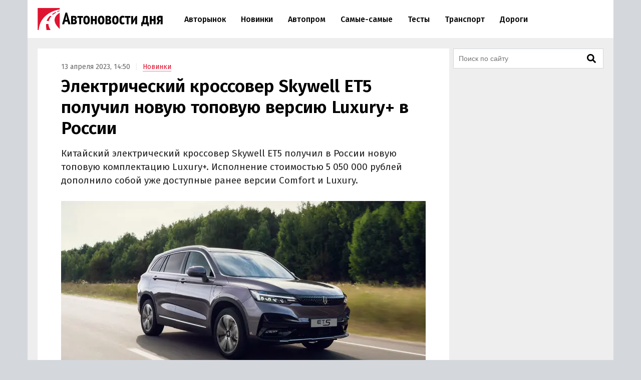

--- FILE ---
content_type: text/html; charset=UTF-8
request_url: https://avtonovostidnya.ru/novinki/318184-skywell-et5-luxury
body_size: 26789
content:
<!DOCTYPE html>
<html lang="ru">
<head>
<meta charset="UTF-8">
<title>Электрический кроссовер Skywell ET5 получил новую топовую версию Luxury+ в России</title>
<meta name="viewport" content="width=device-width, initial-scale=1.0">
<link rel="preconnect" href="https://cdn.avtonovostidnya.ru"><link rel="preconnect" href="https://yandex.ru"><link rel="preconnect" href="https://yastatic.net"><link rel="preconnect" href="https://mc.yandex.ru"><link rel="preconnect" href="https://mc.webvisor.org"><link rel="preconnect" href="https://storage.mds.yandex.net">	<link rel="preconnect" href="https://fonts.googleapis.com" crossorigin><link rel="preconnect" href="https://fonts.gstatic.com" crossorigin><link rel="preload" href="https://fonts.googleapis.com/css2?family=Fira+Sans:wght@400;500;600&display=swap" as="style">
<meta name='robots' content='max-image-preview:large'>
<link rel="manifest" href="https://avtonovostidnya.ru/manifest.json">
<link rel="alternate" type="application/rss+xml" title="Новости в формате RSS" href="https://avtonovostidnya.ru/feed">
<meta name="description" content="Китайский электрический кроссовер Skywell ET5 получил в России новую топовую комплектацию Luxury+. Исполнение стоимостью 5 050 000 рублей дополнило собой уже доступные ранее версии Comfort и Luxury. Комплектация Luxury+ отличается от остальных наличием системы контроля слепых зон и четырьмя…">
<meta name="author" content="Иван Бахарев">
<meta property="og:title" content="Электрический кроссовер Skywell ET5 получил новую топовую версию Luxury+ в России">
<meta property="og:description" content="Китайский электрический кроссовер Skywell ET5 получил в России новую топовую комплектацию Luxury+. Исполнение стоимостью 5 050 000 рублей дополнило собой уже доступные ранее версии Comfort и Luxury. Комплектация Luxury+ отличается от остальных наличием системы контроля слепых зон и четырьмя…">
<meta property="og:type" content="article">
<meta property="article:published_time" content="2023-04-13T11:50:52+00:00">
<meta property="article:modified_time" content="2023-04-13T12:05:09+00:00">
<meta property="article:author" content="Иван Бахарев">
<meta property="article:section" content="Новинки">
<meta property="yandex_recommendations_category" content="Новинки">
<meta property="article:tag" content="Skywell">
<meta property="yandex_recommendations_tag" content="Skywell">
<meta property="og:url" content="https://avtonovostidnya.ru/novinki/318184-skywell-et5-luxury">
<link rel="canonical" href="https://avtonovostidnya.ru/novinki/318184-skywell-et5-luxury">
<meta property="og:image" content="https://cdn.avtonovostidnya.ru/wp-content/uploads/2022/11/skywell-15-e1669633631836-1280x720.jpg">
<meta property="og:image:width" content="1280">
<meta property="og:image:height" content="720">
<meta property="og:image:alt" content="Skywell ET5">
<link rel="image_src" href="https://cdn.avtonovostidnya.ru/wp-content/uploads/2022/11/skywell-15-e1669633631836-1280x720.jpg">
<meta property="yandex_recommendations_image" content="https://cdn.avtonovostidnya.ru/wp-content/uploads/2022/11/skywell-15-e1669633631836-480x270.jpg">
<meta property="og:locale" content="ru_RU">
<meta property="og:site_name" content="Автоновости дня">
<meta name="theme-color" content="#df1431">
<meta name="msapplication-TileColor" content="#df1431">
<meta name="twitter:card" content="summary_large_image">
<script type="application/ld+json">{"@context":"https:\/\/schema.org","@type":"NewsArticle","headline":"Электрический кроссовер Skywell ET5 получил новую топовую версию Luxury+ в России","description":"Китайский электрический кроссовер Skywell ET5 получил в России новую топовую комплектацию Luxury+. Исполнение стоимостью 5 050 000 рублей дополнило собой уже доступные ранее версии Comfort и Luxury. Комплектация Luxury+ отличается от остальных наличием системы контроля слепых зон и четырьмя…","url":"https:\/\/avtonovostidnya.ru\/novinki\/318184-skywell-et5-luxury","inLanguage":"ru-RU","mainEntityOfPage":{"@type":"WebPage","@id":"https:\/\/avtonovostidnya.ru\/novinki\/318184-skywell-et5-luxury"},"datePublished":"2023-04-13T11:50:52+00:00","dateModified":"2023-04-13T12:05:09+00:00","articleBody":"Китайский электрический кроссовер Skywell ET5 получил в России новую топовую комплектацию Luxury+. Исполнение стоимостью 5 050 000 рублей дополнило собой уже доступные ранее версии Comfort и Luxury. Комплектация Luxury+ отличается от остальных наличием системы контроля слепых зон и четырьмя камерами панорамного обзора. «Техника» та же – силовой установкой выступает один установленный на передней оси электродвигатель, который, выдавая 204 л.с. (320 Нм), позволяет разгоняться до 100 км\/ч за 7,9 секунды. Максимальный запас хода кроссовера ET5 от 72-киловаттного аккумулятора составляет 400 километров по циклу WLTP, а зарядить его до 80% можно (от мощного зарядного терминала) всего за полчаса. Электрокроссовер оснащен полным комплексом электронных ассистентов водителя: от адаптивного круиз-контроля с функцией остановки и системы распознавания дорожных знаков до ассистента парковки, который поможет с параллельной и перпендикулярной парковками, а также поиском свободного места на стоянке. Кроме того, у Skywell ET5 есть шесть подушек безопасности, передние сиденья с электроприводом, подогревом и вентиляцией, камера заднего вида, бесключевой доступ, электропривод багажника, цифровая приборная панель, мультимедийная система с тачскрином диагональю 12,8 дюйма, лазерные фары, панорамная крыша, камеры кругового обзора и запатентованные полностью раскладывающиеся сиденья, на которых можно спать. Ранее стало известно, что во второй половине 2023 года на российском рынке появится новый китайский бренд JAECOO. Он станет \"старшим\" ответвлением принадлежащей Chery марки OMODA.","author":{"@type":"Person","name":"Иван Бахарев","url":"https:\/\/avtonovostidnya.ru\/author\/ibakharev"},"publisher":{"@type":"Organization","name":"Автоновости дня","logo":{"@type":"ImageObject","url":"https:\/\/avtonovostidnya.ru\/images\/logo-publisher.png","width":512,"height":59}},"articleSection":"Новинки","keywords":"Skywell","image":{"@type":"ImageObject","representativeOfPage":"true","url":"https:\/\/cdn.avtonovostidnya.ru\/wp-content\/uploads\/2022\/11\/skywell-15-e1669633631836-1280x720.jpg","width":1280,"height":720}}</script>
<style id='g-inline-css'>
:after,:before{-webkit-box-sizing:border-box;box-sizing:border-box}html{font-family:"Fira Sans",sans-serif;font-size:10px;font-weight:400}body{margin:0;color:#252525;background:#d4d7dc;font-size:1.4rem;line-height:1.42857143}a{text-decoration:none;color:#df1431}a:hover,a:focus{color:#a0081f}h1,h2,h3{margin:.5em 0;color:#000;font-weight:600;line-height:1.2}h1 a,h2 a,h3 a{color:#000}h1 a:hover,h2 a:hover,h3 a:hover{color:#666}h1{font-size:2.4rem}@media(min-width: 768px){h1{font-size:2.8rem}}@media(min-width: 992px){h1{margin:1em 0 .5em;font-size:3.5rem}}h2{font-size:2.1rem}@media(min-width: 768px){h2{font-size:2.4rem}}@media(min-width: 992px){h2{margin:1.5em 0 .5em;font-size:2.8rem;line-height:1.3}}h3{font-size:1.8rem}@media(min-width: 768px){h3{font-size:2rem}}@media(min-width: 992px){h3{margin:1.5em 0 .5em;font-size:2.2rem;line-height:1.3}}p,ul,ol{font-size:1.5rem}.page{padding:10px 0;background:#eee}.page::after{display:block;clear:both;content:""}@media(max-width: 1199px){.page:not(.page_home){padding-top:0;padding-bottom:0}}@media(min-width: 1200px){.page{width:1130px;margin:0 auto;padding:20px 20px 15px}}@media(min-width: 1600px){.page{width:1410px;padding:20px 30px 15px}}@media(min-width: 1200px){.page-separator{margin-top:-15px}}.btn{display:inline-block;padding:0 3rem;border-radius:0;font-size:1.7rem;line-height:2.6em}.btn>img{margin-top:-2px}.btn_block{display:block;text-align:center}.btn_primary{-webkit-transition:all .2s linear 0s;transition:all .2s linear 0s;text-decoration:none;color:#fff;border:none;background:#df1431}.btn_primary:hover{background:#f33f5a}.btn_primary:focus{outline:none}div[class^=col-]{-webkit-box-sizing:border-box;box-sizing:border-box}@media(min-width: 768px){div[class^=col-]{padding:0 4px 8px}}div.col-nogap{padding:0}.col-sm-6{display:-webkit-box;display:-ms-flexbox;display:flex;-webkit-box-flex:1;-ms-flex:1 0 auto;flex:1 0 auto;-ms-flex-wrap:wrap;flex-wrap:wrap;max-width:100%}@media(min-width: 768px){.col-md-2{-webkit-box-flex:0;-ms-flex:0 0 33.333333%;flex:0 0 33.333333%;max-width:33.333333%}.col-md-3{-webkit-box-flex:0;-ms-flex:0 0 50%;flex:0 0 50%;max-width:50%}.col-md-4{-webkit-box-flex:0;-ms-flex:0 0 66.66666%;flex:0 0 66.66666%;max-width:66.66666%}.col-md-6{-webkit-box-flex:0;-ms-flex:0 0 100%;flex:0 0 100%;width:100%;max-width:100%}}@media(min-width: 992px){.col-lg-2{-webkit-box-flex:0;-ms-flex:0 0 33.333333%;flex:0 0 33.333333%;max-width:33.333333%}.col-lg-3{-webkit-box-flex:0;-ms-flex:0 0 50%;flex:0 0 50%;max-width:50%}.col-lg-4{-webkit-box-flex:0;-ms-flex:0 0 66.66666%;flex:0 0 66.66666%;max-width:66.66666%}.col-lg-6{-webkit-box-flex:0;-ms-flex:0 0 100%;flex:0 0 100%;width:100%;max-width:100%}}.in{margin-top:0;margin-bottom:1rem}@media(max-width: 480px){.in_gap{margin-right:-1.6rem;margin-left:-1.6rem}}.in_article{float:left;margin-top:0;margin-bottom:0}@media(max-width: 767px){.in_article[id*=_m]{float:none;margin-top:0;margin-bottom:1.5em}}@media(min-width: 768px){.in_article[id*=_d]{float:none;margin-top:0;margin-bottom:1.5em}}.in_article[id*=_amp]{float:none;margin-top:0;margin-bottom:1.5em}.in_feed{margin-bottom:.8rem}@media(max-width: 767px){.in_feed{display:block}}.in_sidebar~.in_sidebar{margin-bottom:0}.in_sidebar .on[id*=_d]{min-height:250px;background-color:#fff}.on{-webkit-box-pack:center;-ms-flex-pack:center;justify-content:center}@media(max-width: 767px){.on[id*=_m]{min-height:250px}}@media(min-width: 768px){.on[id*=_d]{min-height:90px}}.ph{background:#eee url("data:image/svg+xml;utf8,<svg xmlns='http://www.w3.org/2000/svg' height='50' width='100'><text x='50%' y='50%' dominant-baseline='middle' text-anchor='middle' font-family='Arial,Helvetica,sans-serif' font-size='13' fill='%23ccc'>₽</text></svg>") center no-repeat}.header{position:relative;-webkit-box-sizing:border-box;box-sizing:border-box;padding:0 1.6rem;border-bottom:1px solid #eee;background:#fff}.header::after{display:block;clear:both;content:""}@media(max-width: 767px){.header{position:fixed;z-index:200;top:0;width:100%;height:60px}.header+.on:first-of-type{margin-top:60px}.header+.page:first-of-type{padding-top:70px}}@media(min-width: 1200px){.header{width:1170px;margin:0 auto;padding:0 20px}}@media(min-width: 1600px){.header{width:1470px;padding:0 30px}}.logo{display:-webkit-box;display:-ms-flexbox;display:flex;float:left;overflow:hidden;-webkit-box-align:center;-ms-flex-align:center;align-items:center;width:200px;height:60px;margin:0;padding:0}@media(min-width: 480px){.logo{width:250px;height:76px}}.logo img{width:200px;height:35px}@media(min-width: 480px){.logo img{width:250px;height:44px}}.header__nav-toggler,.header__nav-toggler-close{display:-webkit-box;display:-ms-flexbox;display:flex;-webkit-box-align:center;-ms-flex-align:center;align-items:center;-webkit-box-pack:center;-ms-flex-pack:center;justify-content:center;width:18px;height:60px;padding:0 8.5px}@media(min-width: 480px){.header__nav-toggler,.header__nav-toggler-close{width:23px;height:76px}}.header__nav-toggler{float:right;margin-right:-.6rem}@media(min-width: 992px){.header__nav-toggler{display:none}}.header__nav-toggler i{width:100%;height:100%}.header__nav-toggler-close{position:absolute;z-index:130;top:0;right:1rem}@media(min-width: 992px){.header__nav-toggler-close{display:none}}.header__nav-toggler-close i{width:90%;height:90%}.header__nav-helper{position:absolute;visibility:hidden;overflow:hidden;clip:rect(0, 0, 0, 0);width:0;height:0}.header__nav-helper:checked+.header__nav{position:absolute;z-index:110;top:0;right:0;left:0;display:block;padding:30px 0;background:#fff;-webkit-box-shadow:0 0 400px rgba(0,0,0,.8);box-shadow:0 0 400px rgba(0,0,0,.8)}.header__nav{display:none}@media(min-width: 992px){.header__nav{position:relative;display:block;float:left;width:calc(100% - 281.5px)}}.header__nav-list{display:block;min-height:0;margin:0;padding:0;list-style:none;line-height:60px}@media(min-width: 992px){.header__nav-list{display:-webkit-box;display:-ms-flexbox;display:flex;height:76px;margin:0 30px;line-height:76px}}.header__nav-list li{display:-webkit-box;display:-ms-flexbox;display:flex;border-bottom:1px solid #eee;font-size:1.4rem;font-weight:500}@media(min-width: 992px){.header__nav-list li{white-space:nowrap;border-bottom:none;border-left:none}}@media(min-width: 1200px){.header__nav-list li{font-size:1.6rem}}.header__nav-list li a{display:block;-ms-flex-item-align:center;align-self:center;margin:0 .25rem;padding:0 1.05rem;color:#000;line-height:35px}@media(min-width: 992px){.header__nav-list li a{border:.2rem solid rgba(0,0,0,0)}}@media(min-width: 1600px){.header__nav-list li a{margin:0 .5rem;padding:0 1.3rem}}.header__nav-list li a:hover{color:#df1431}.header__nav-list li.current a{color:#df1431}@media(min-width: 992px){.header__nav-list li.current a{border-color:#f58797}}.header__nav-list li.current a:hover{color:#a0081f}.header__nav-list li:last-child{border-bottom:none}@media(min-width: 992px){.header__nav-list li:first-child a{margin-left:0}}@media(min-width: 992px){.header__nav-list li:last-child a{margin-right:0}}@media(min-width: 1200px){.header__search{display:none}}.header__search-form{display:-webkit-box;display:-ms-flexbox;display:flex;-webkit-box-pack:end;-ms-flex-pack:end;justify-content:flex-end}.header__search-text{position:relative;width:0;height:60px;margin:0;padding:0 0 0 35px;cursor:pointer;border:none;background:url("data:image/svg+xml,%3Csvg aria-hidden='true' focusable='false' data-prefix='fas' data-icon='search' class='svg-inline--fa fa-search fa-w-16' role='img' xmlns='http://www.w3.org/2000/svg' viewBox='0 0 512 512'%3E%3Cpath fill='currentColor' d='M505 442.7L405.3 343c-4.5-4.5-10.6-7-17-7H372c27.6-35.3 44-79.7 44-128C416 93.1 322.9 0 208 0S0 93.1 0 208s93.1 208 208 208c48.3 0 92.7-16.4 128-44v16.3c0 6.4 2.5 12.5 7 17l99.7 99.7c9.4 9.4 24.6 9.4 33.9 0l28.3-28.3c9.4-9.4 9.4-24.6.1-34zM208 336c-70.7 0-128-57.2-128-128 0-70.7 57.2-128 128-128 70.7 0 128 57.2 128 128 0 70.7-57.2 128-128 128z'%3E%3C/path%3E%3C/svg%3E") center center no-repeat;background-size:19px 19px;font-size:1.6rem}@media(min-width: 480px){.header__search-text{height:76px;padding:0 0 0 40px;background-size:23px 23px}}@media(min-width: 992px){.header__search-text{right:auto;margin-right:-.6rem}}.header__search-text:focus{position:absolute;z-index:120;right:1rem;left:0;-webkit-box-sizing:border-box;box-sizing:border-box;width:100vw;padding:0 45px 0 1.6rem;cursor:text;outline:none;background:#fff}@media(min-width: 375px){.header__search-text:focus{margin-right:-50px;padding:0 50px 0 1.6rem}}@media(min-width: 992px){.header__search-text:focus{right:0;left:auto;width:calc(100% - 280px - 1.6rem);margin-right:0;padding-right:50px}}.header__search-text:focus+.header__search-close{position:absolute;z-index:130;top:0;right:1rem;display:-webkit-box;display:-ms-flexbox;display:flex;-webkit-box-align:center;-ms-flex-align:center;align-items:center;-webkit-box-pack:center;-ms-flex-pack:center;justify-content:center;width:18px;height:60px;padding:0 8.5px;cursor:pointer}@media(min-width: 480px){.header__search-text:focus+.header__search-close{width:23px;height:76px}}@media(min-width: 992px){.header__search-text:focus+.header__search-close{right:auto;margin-right:-.6rem}}.header__search-text:focus+.header__search-close i{width:90%;height:90%}.header__search-close{display:none}.header__search-btn{display:none}@media(min-width: 992px){.section{display:-webkit-box;display:-ms-flexbox;display:flex}}.section.section_wide{display:block;-webkit-box-sizing:border-box;box-sizing:border-box;width:100%;margin:15px 0 0;padding-left:12px}@media(min-width: 1200px){.section.section_wide{padding-left:0}}.section__content{display:block}@media(min-width: 992px){.section__content{display:-webkit-box;display:-ms-flexbox;display:flex;-webkit-box-orient:vertical;-webkit-box-direction:normal;-ms-flex-direction:column;flex-direction:column;-webkit-box-flex:1;-ms-flex-positive:1;flex-grow:1}}@media(min-width: 1200px){.section__content{max-width:calc(100% - 308px)}}@media(min-width: 1600px){.section__content{max-width:calc(100% - 330px)}}.section__content_home{padding:0 10px}@media(min-width: 992px){.section__content_home{padding:0}}.section__content-related{overflow:hidden}.section__row{display:-webkit-box;display:-ms-flexbox;display:flex;-ms-flex-wrap:wrap;flex-wrap:wrap;margin:0}.section__row::after{display:block;clear:both;content:""}@media(min-width: 768px){.section__row{margin:0 -4px}}@media(min-width: 992px){.section__row{margin:0 8px}}@media(min-width: 1200px){.section__row{margin:0 -4px}}.section__row .col-sm-6{margin-bottom:8px}@media(min-width: 768px){.section__row .col-sm-6{margin-bottom:0}}.section__sidebar{display:none}@media(min-width: 1200px){.section__sidebar{display:block;width:300px;min-width:300px;margin:0 0 0 8px}}@media(min-width: 1600px){.section__sidebar{margin:0 0 1rem 30px}}.section-sidebar__wrap.section-sidebar__wrap_sticky{position:sticky;top:20px}.section__search{position:relative;margin-bottom:8px}.section__search-text{-webkit-box-sizing:border-box;box-sizing:border-box;width:100%;height:40px;padding:0 68px 0 10px;border:1px solid #d4d7dc;background:#fff url("data:image/svg+xml,%3Csvg aria-hidden='true' focusable='false' data-prefix='fas' data-icon='search' class='svg-inline--fa fa-search fa-w-16' role='img' xmlns='http://www.w3.org/2000/svg' viewBox='0 0 512 512'%3E%3Cpath fill='currentColor' d='M505 442.7L405.3 343c-4.5-4.5-10.6-7-17-7H372c27.6-35.3 44-79.7 44-128C416 93.1 322.9 0 208 0S0 93.1 0 208s93.1 208 208 208c48.3 0 92.7-16.4 128-44v16.3c0 6.4 2.5 12.5 7 17l99.7 99.7c9.4 9.4 24.6 9.4 33.9 0l28.3-28.3c9.4-9.4 9.4-24.6.1-34zM208 336c-70.7 0-128-57.2-128-128 0-70.7 57.2-128 128-128 70.7 0 128 57.2 128 128 0 70.7-57.2 128-128 128z'%3E%3C/path%3E%3C/svg%3E") no-repeat calc(100% - 14px) center;background-size:18px 18px;font-size:1.4rem}.section__search-text:focus{border:1px solid #888;outline:none}.section__search-btn{position:absolute;top:3px;right:3px;display:none;width:60px;height:34px;padding:0 10px;cursor:pointer;border:none;background-color:#eee}.section__search:focus-within .section__search-btn{display:block}.section__title{margin:1em 0 .5em 1.6rem;font-size:2.5rem;font-weight:500}@media(min-width: 992px){.section__title{margin-left:28px}}@media(min-width: 1200px){.section__title{margin-left:16px}}.section__title_archive{margin:0 1.6rem .5em;padding-top:1em;font-weight:600}@media(min-width: 992px){.section__title_archive{font-size:3.4rem}}.article{display:-webkit-box;display:-ms-flexbox;display:flex;-webkit-box-pack:center;-ms-flex-pack:center;justify-content:center;margin-bottom:.5rem;padding:1.6rem;background:#fff}@media(min-width: 768px){.article{margin:0}}@media(min-width: 1600px){.article{margin:0 0 1rem;padding-bottom:3rem}}.article img{width:100%;height:auto}.article__inner{width:100%}@media(min-width: 768px){.article__inner{max-width:728px}}.article__meta{margin:.8em 0 .5em;color:#666;font-size:1.4rem}.article__meta+.article__title{margin:.2em 0 .55em}@media(min-width: 768px){.article__meta+.article__title{margin-bottom:.45em}}.article__category a{border-bottom:1px solid #f58797}.article__category a:hover{border-color:#df1431}.article__category::before{padding:0 1rem 0 .5rem;content:"|";color:#eee}.article__alttitle{margin:0 0 1em;color:#666;font-size:1.85rem}@media(min-width: 992px){.article__alttitle{font-size:1.95rem}}.article__main{position:relative}.article__main p{margin:0 0 1.5em;font-size:1.7rem}.article__main p+ul,.article__main p+ol{margin-top:-1em}.article__main p iframe{margin:0}.article__main>p.article__lead{font-size:1.8rem}@media(min-width: 992px){.article__main>p.article__lead{font-size:1.9rem}}.article__main a{color:#000;border-bottom:1px solid #888}.article__main a:hover{color:#df1431;border-color:#f58797}.article__main a[href^="https://avtonovostidnya.ru"],.article__main a[href$="@avtonovostidnya.ru"]{border-color:#df1431}.article__main ul,.article__main ol,.article__main blockquote,.article__main iframe,.article__main .table-wrapper,.article__main .instagram-media,.article__main .instagram-media-registered,.article__main div[id*=vk_post],.article__main .wp-video{margin:0 0 3.15rem}.article__main ul+p,.article__main ul+.card+p,.article__main ol+p,.article__main ol+.card+p,.article__main blockquote+p,.article__main blockquote+.card+p,.article__main iframe+p,.article__main iframe+.card+p,.article__main .table-wrapper+p,.article__main .table-wrapper+.card+p,.article__main .instagram-media+p,.article__main .instagram-media+.card+p,.article__main .instagram-media-registered+p,.article__main .instagram-media-registered+.card+p,.article__main div[id*=vk_post]+p,.article__main div[id*=vk_post]+.card+p,.article__main .wp-video+p,.article__main .wp-video+.card+p{margin-top:-0.45em}.article__main ol ol,.article__main ul ul,.article__main ol ul,.article__main ul ol{margin-top:.75rem;margin-bottom:.75rem}.article__main blockquote{position:relative;display:-webkit-box;display:-ms-flexbox;display:flex;-webkit-box-orient:vertical;-webkit-box-direction:normal;-ms-flex-direction:column;flex-direction:column;padding:2.5rem 2.8rem;color:#000;border-left:3rem solid #fff;background:#eee}.article__main blockquote:before{position:absolute;top:5px;left:-3rem;content:"“";color:#d4d7dc;font-size:6rem}.article__main blockquote p:last-child{margin-bottom:0}.article__main ul,.article__main ol{margin-left:2rem;padding:0;font-size:1.7rem}.article__main ul li,.article__main ol li{margin-bottom:.5em}.article__main ul li:last-child,.article__main ol li:last-child{margin-bottom:0}.article__main .table-wrapper{position:relative;overflow:auto}.article__main .table-wrapper>*:last-child{margin-bottom:0}@media(max-width: 992px){.article__main .table-wrapper::-webkit-scrollbar{display:none}}.article__main table{width:100%;border-collapse:collapse;font-size:1.7rem}.article__main table tr{border-bottom:1px solid #eee}.article__main table tr:last-child{border-bottom:none}.article__main table th{text-align:left;font-weight:600}.article__main table td,.article__main table th{min-width:70px;padding:.6rem .6rem .6rem 0}@media(min-width: 992px){.article__main table td,.article__main table th{min-width:80px}}.article__main table+p{margin-top:.75rem}.article__main .article__video,.article__main iframe[src*="facebook.com"],.article__main iframe[src*="youtube.com"],.article__main iframe[src*="frontend.vh.yandex.ru"],.article__main iframe[src*="vk.com/video"],.article__main iframe[src*="vkvideo.ru/video"]{overflow:hidden;width:100%;max-width:728px;max-height:409.5px;border:0}.article__main .article__video,.article__main>iframe[src*="youtube.com"],.article__main>iframe[src*="frontend.vh.yandex.ru"],.article__main>iframe[src*="vk.com/video"],.article__main>iframe[src*="vkvideo.ru/video"]{margin:0 0 3.15rem;aspect-ratio:16/9}@media(max-width: 767px){.article__main .article__video,.article__main>iframe[src*="youtube.com"],.article__main>iframe[src*="frontend.vh.yandex.ru"],.article__main>iframe[src*="vk.com/video"],.article__main>iframe[src*="vkvideo.ru/video"]{width:calc(100% + 3.2rem);margin:0 -1.6rem 3.15rem}}.article__main iframe[src*="t.me"],.article__main iframe[src*="instagram.com"],.article__main iframe[src*="soundcloud.com"],.article__main .instagram-media,.article__main .instagram-media-registered{overflow:hidden;width:100%;max-width:500px}.article__main div[id*=vk_post]{max-width:550px;min-height:350px}.article__main div[id*=vk_post] iframe{margin:0}.article__main .article__author a{border-bottom-color:#888}.article__main .article__author a:hover{border-bottom-color:#f58797}.article__main .article__author+.article__source{margin-top:-1.5em}.article__picture{position:relative;clear:both;margin:0 -1.6rem 3.15rem;line-height:0}.article__picture:before{position:absolute;z-index:5;top:0;right:0;bottom:0;left:0;content:"";pointer-events:none;background:rgba(0,0,0,.035)}@media(min-width: 729px){.article__picture{margin:0 0 3.15rem}}.article__picture img{display:block;margin:0 auto}.article__picture+.card+p{margin-top:-0.45em}.article-picture__desc{position:relative;z-index:10;padding:.8rem 1.6rem 0;color:#888;background:#fff;font-size:1.3rem;line-height:1}@media(min-width: 729px){.article-picture__desc{padding:.8rem 0 0}}.article__subscribe{font-weight:500}.sharebar_horizontal{margin:0 0 3.15rem}.sharebar_horizontal .sharebar__link{height:2.8rem}.sharebar_horizontal .sharebar__icon{width:1.6rem;height:1.6rem}.sharebar__list{display:-webkit-box;display:-ms-flexbox;display:flex;-webkit-box-orient:horizontal;-webkit-box-direction:normal;-ms-flex-direction:row;flex-direction:row;margin:0;padding:0;list-style:none}.sharebar__item{margin:0 1rem 0 0}.sharebar__link{position:relative;display:-webkit-box;display:-ms-flexbox;display:flex;-webkit-box-align:center;-ms-flex-align:center;align-items:center;-webkit-box-pack:center;-ms-flex-pack:center;justify-content:center;width:3.5rem;height:3.5rem;color:#fff;background:#252525;border-radius:.5rem}.sharebar__link:hover{-webkit-filter:contrast(1.8);filter:contrast(1.8)}.sharebar__link_vk{background:#5082b9}.sharebar__link_ok{background:#ed812b}.sharebar__link_tg{background:#54a9eb}.card{position:relative;display:-webkit-box;display:-ms-flexbox;display:flex;-webkit-box-flex:1;-ms-flex:auto;flex:auto;-webkit-box-orient:vertical;-webkit-box-direction:normal;-ms-flex-direction:column;flex-direction:column;-webkit-box-sizing:border-box;box-sizing:border-box;width:100%;padding:16px;background:#fff}.card__content{display:-webkit-box;display:-ms-flexbox;display:flex;-webkit-box-flex:1;-ms-flex:auto;flex:auto}.card__title{overflow:hidden;margin:0 0 .75rem;font-size:1.8rem;font-weight:500;line-height:1.25}.card__link{text-decoration:none;color:#000}.card__link:hover{color:#df1431}.card__link:after{position:absolute;z-index:40;top:0;right:0;bottom:0;left:0;content:""}.card__annotation{display:-webkit-box;overflow:hidden;-webkit-box-orient:vertical;margin-bottom:1.6rem;word-break:break-word;font-size:1.5rem;-webkit-line-clamp:2}.card__annotation p:first-child{margin-top:0}.card__annotation p:last-child{margin-bottom:0}.card__media{position:relative;display:-webkit-box;display:-ms-flexbox;display:flex;-webkit-box-sizing:border-box;box-sizing:border-box;margin-top:auto;margin-bottom:1rem}.card__media-video:before{position:absolute;z-index:35;top:calc(50% - 30px);left:calc(50% - 30px);width:60px;height:60px;content:"";opacity:50%}.card__media-inner{position:relative;width:100%;padding-bottom:50%}.card__media-inner:before{position:absolute;z-index:33;top:0;right:0;bottom:0;left:0;content:"";pointer-events:none;background:rgba(0,0,0,.035)}.card__media-inner .card__img{position:absolute;z-index:30;width:100%;height:100%;-o-object-fit:cover;object-fit:cover}.card__media-inner:after{position:absolute;top:0;right:0;bottom:0;left:0;content:"";pointer-events:none}.card__meta{display:-webkit-box;display:-ms-flexbox;display:flex}.card__datetime,.card__domain,.card__category{z-index:30;display:inline-block;-webkit-box-flex:1;-ms-flex:1;flex:1;width:-webkit-min-content;width:-moz-min-content;width:min-content;white-space:nowrap;color:#666}.card__category{text-align:right}.card_nomedia .card__annotation{-webkit-line-clamp:6}.card_nomedia .card__meta{margin-top:auto}.breadcrumb{margin:.5rem 0 0;padding:0;color:#888}@media(min-width: 992px){.breadcrumb{display:inline-block;margin:3rem 0 0}}.breadcrumb__item{display:inline-block;list-style:none;letter-spacing:-0.03rem;font-size:1.5rem}.breadcrumb__item+.breadcrumb__item:before{padding:0 .8rem;content:">";color:#eee}.breadcrumb__item a{padding:.25rem 1rem;border:1px solid #f58797}.gallery{position:relative;overflow:hidden;margin:0 -1.6rem 3.15rem}@media(min-width: 992px){.gallery{margin:0 0 3.15rem}}.gallery__helper{position:absolute;top:calc(50% - 20px);clip:rect(0, 0, 0, 0);width:0;height:0}.gallery__toggler{display:none}@media(any-hover: hover){.gallery__toggler{position:absolute;z-index:200;top:calc(50% - 40px);-webkit-box-align:center;-ms-flex-align:center;align-items:center;-webkit-box-pack:center;-ms-flex-pack:center;justify-content:center;width:40px;height:40px;cursor:pointer;color:rgba(0,0,0,.1);border-radius:.5rem 0 0 .5rem;background:hsla(0,0%,100%,.75);-webkit-box-shadow:-5px 2px 5px;box-shadow:-5px 2px 5px}.gallery__toggler:hover{color:rgba(0,0,0,.2);background:#fff}.gallery__toggler.gallery__toggler_left{left:0;-webkit-transform:rotate(180deg);transform:rotate(180deg);-webkit-box-shadow:-5px -2px 5px;box-shadow:-5px -2px 5px}.gallery__toggler.gallery__toggler_right{right:0}}.gallery__list{overflow-x:scroll;overflow-y:hidden;margin:0 0 -3.15rem;padding:0 0 3.15rem;white-space:nowrap;font-size:0;-ms-scroll-snap-type:x mandatory;scroll-snap-type:x mandatory;scroll-behavior:smooth}@media(any-hover: hover){.gallery__list{overflow-x:visible;overflow-y:visible;margin:0;padding:0;-webkit-transition:-webkit-transform .25s ease-out;transition:-webkit-transform .25s ease-out;transition:transform .25s ease-out;transition:transform .25s ease-out, -webkit-transform .25s ease-out}}.gallery__item{display:inline-block;width:calc(100% - 3.2rem);margin:0 1rem 0 0;vertical-align:top;white-space:normal;scroll-snap-align:center}@media(any-hover: hover){.gallery__item{width:100%;scroll-snap-align:none}}.gallery__item .article__picture{margin:0}.gallery__item:last-child{margin-right:0}@media(any-hover: hover){.gallery__helper-1:checked~.gallery__toggler-1{display:-webkit-box;display:-ms-flexbox;display:flex}.gallery__helper-2:checked~.gallery__toggler-2{display:-webkit-box;display:-ms-flexbox;display:flex}.gallery__helper-3:checked~.gallery__toggler-3{display:-webkit-box;display:-ms-flexbox;display:flex}.gallery__helper-4:checked~.gallery__toggler-4{display:-webkit-box;display:-ms-flexbox;display:flex}.gallery__helper-5:checked~.gallery__toggler-5{display:-webkit-box;display:-ms-flexbox;display:flex}.gallery__helper-6:checked~.gallery__toggler-6{display:-webkit-box;display:-ms-flexbox;display:flex}.gallery__helper-7:checked~.gallery__toggler-7{display:-webkit-box;display:-ms-flexbox;display:flex}.gallery__helper-8:checked~.gallery__toggler-8{display:-webkit-box;display:-ms-flexbox;display:flex}.gallery__helper-9:checked~.gallery__toggler-9{display:-webkit-box;display:-ms-flexbox;display:flex}.gallery__helper-10:checked~.gallery__toggler-10{display:-webkit-box;display:-ms-flexbox;display:flex}.gallery__helper-2:checked~.gallery__list{-webkit-transform:translateX(calc(-100% - 1rem));transform:translateX(calc(-100% - 1rem))}.gallery__helper-3:checked~.gallery__list{-webkit-transform:translateX(calc(-200% - 2rem));transform:translateX(calc(-200% - 2rem))}.gallery__helper-4:checked~.gallery__list{-webkit-transform:translateX(calc(-300% - 3rem));transform:translateX(calc(-300% - 3rem))}.gallery__helper-5:checked~.gallery__list{-webkit-transform:translateX(calc(-400% - 4rem));transform:translateX(calc(-400% - 4rem))}.gallery__helper-6:checked~.gallery__list{-webkit-transform:translateX(calc(-500% - 5rem));transform:translateX(calc(-500% - 5rem))}.gallery__helper-7:checked~.gallery__list{-webkit-transform:translateX(calc(-600% - 6rem));transform:translateX(calc(-600% - 6rem))}.gallery__helper-8:checked~.gallery__list{-webkit-transform:translateX(calc(-700% - 7rem));transform:translateX(calc(-700% - 7rem))}.gallery__helper-9:checked~.gallery__list{-webkit-transform:translateX(calc(-800% - 8rem));transform:translateX(calc(-800% - 8rem))}.gallery__helper-10:checked~.gallery__list{-webkit-transform:translateX(calc(-900% - 9rem));transform:translateX(calc(-900% - 9rem))}}.card_link{display:block;margin:0 0 1.5em;padding:0}.card_link .card__heading{display:inline;margin:0 0 .75rem;font-size:1.8rem;font-weight:500}.card_link .card__link{border-bottom:1px solid #888}.card_link .card__link:hover{border-color:#f58797}.tags-wrapper{overflow:hidden;margin:0 -1.6rem 2.15rem}@media(min-width: 768px){.tags-wrapper{margin:0 0 2.15rem}}.tags{display:block;overflow-x:scroll;overflow-y:hidden;margin:0 0 -30px;padding:0 .6rem 30px 1.6rem;list-style:none;white-space:nowrap;font-size:0}@media(min-width: 768px){.tags{overflow:auto;margin:0;padding:0;white-space:normal}}.tags__item{display:inline-block;margin:0 1rem 1rem 0;white-space:nowrap;font-size:1.2rem}.tags__item a{display:block;padding:.33rem 1rem;color:#666;border:1px solid #d4d7dc}.tags__item a:hover{color:#a0081f;border-color:#df1431}@media(min-width: 1200px){.card_md .card__media{max-width:240px}}@media(min-width: 1600px){.card_md .card__media{max-width:320px}}.card_md-hero:not(.card_md-compact) .card__link{font-size:2.1rem}.card_md-hero:not(.card_md-compact):not(.card_nomedia) .card__media{-webkit-box-flex:1;-ms-flex:auto;flex:auto}@media(max-width: 767px){.card_md-compact .card__annotation{display:none}}@media(max-width: 767px){.card_md-compact .card__media{display:none}}.fa{display:block;width:2rem;height:2rem;background:center no-repeat}.fa_search{background-image:url("data:image/svg+xml,%0A%3Csvg xmlns='http://www.w3.org/2000/svg' viewBox='0 0 512 512'%3E%3Cpath fill='currentColor' d='M505 442.7L405.3 343c-4.5-4.5-10.6-7-17-7H372c27.6-35.3 44-79.7 44-128C416 93.1 322.9 0 208 0S0 93.1 0 208s93.1 208 208 208c48.3 0 92.7-16.4 128-44v16.3c0 6.4 2.5 12.5 7 17l99.7 99.7c9.4 9.4 24.6 9.4 33.9 0l28.3-28.3c9.4-9.4 9.4-24.6.1-34zM208 336c-70.7 0-128-57.2-128-128 0-70.7 57.2-128 128-128 70.7 0 128 57.2 128 128 0 70.7-57.2 128-128 128z'%3E%3C/path%3E%3C/svg%3E")}.fa_times{background-image:url("data:image/svg+xml,%3Csvg xmlns='http://www.w3.org/2000/svg' viewBox='0 0 352 512'%3E%3Cpath fill='currentColor' d='M242.72 256l100.07-100.07c12.28-12.28 12.28-32.19 0-44.48l-22.24-22.24c-12.28-12.28-32.19-12.28-44.48 0L176 189.28 75.93 89.21c-12.28-12.28-32.19-12.28-44.48 0L9.21 111.45c-12.28 12.28-12.28 32.19 0 44.48L109.28 256 9.21 356.07c-12.28 12.28-12.28 32.19 0 44.48l22.24 22.24c12.28 12.28 32.2 12.28 44.48 0L176 322.72l100.07 100.07c12.28 12.28 32.2 12.28 44.48 0l22.24-22.24c12.28-12.28 12.28-32.19 0-44.48L242.72 256z'%3E%3C/path%3E%3C/svg%3E")}.fa_bars{background-image:url("data:image/svg+xml,%3Csvg xmlns='http://www.w3.org/2000/svg' viewBox='0 0 448 512'%3E%3Cpath fill='%23000000' d='M16 132h416c8.837 0 16-7.163 16-16V76c0-8.837-7.163-16-16-16H16C7.163 60 0 67.163 0 76v40c0 8.837 7.163 16 16 16zm0 160h416c8.837 0 16-7.163 16-16v-40c0-8.837-7.163-16-16-16H16c-8.837 0-16 7.163-16 16v40c0 8.837 7.163 16 16 16zm0 160h416c8.837 0 16-7.163 16-16v-40c0-8.837-7.163-16-16-16H16c-8.837 0-16 7.163-16 16v40c0 8.837 7.163 16 16 16z'%3E%3C/path%3E%3C/svg%3E")}.fa_vk{background-image:url("data:image/svg+xml,%3Csvg xmlns='http://www.w3.org/2000/svg' viewBox='0 0 576 512'%3E%3Cpath fill='%23fff' d='M545 117.7c3.7-12.5 0-21.7-17.8-21.7h-58.9c-15 0-21.9 7.9-25.6 16.7 0 0-30 73.1-72.4 120.5-13.7 13.7-20 18.1-27.5 18.1-3.7 0-9.4-4.4-9.4-16.9V117.7c0-15-4.2-21.7-16.6-21.7h-92.6c-9.4 0-15 7-15 13.5 0 14.2 21.2 17.5 23.4 57.5v86.8c0 19-3.4 22.5-10.9 22.5-20 0-68.6-73.4-97.4-157.4-5.8-16.3-11.5-22.9-26.6-22.9H38.8c-16.8 0-20.2 7.9-20.2 16.7 0 15.6 20 93.1 93.1 195.5C160.4 378.1 229 416 291.4 416c37.5 0 42.1-8.4 42.1-22.9 0-66.8-3.4-73.1 15.4-73.1 8.7 0 23.7 4.4 58.7 38.1 40 40 46.6 57.9 69 57.9h58.9c16.8 0 25.3-8.4 20.4-25-11.2-34.9-86.9-106.7-90.3-111.5-8.7-11.2-6.2-16.2 0-26.2.1-.1 72-101.3 79.4-135.6z'%3E%3C/path%3E%3C/svg%3E")}.fa_youtube{background-image:url("data:image/svg+xml,%3Csvg xmlns='http://www.w3.org/2000/svg' viewBox='0 0 576 512'%3E%3Cpath fill='%23fff' d='M549.655 124.083c-6.281-23.65-24.787-42.276-48.284-48.597C458.781 64 288 64 288 64S117.22 64 74.629 75.486c-23.497 6.322-42.003 24.947-48.284 48.597-11.412 42.867-11.412 132.305-11.412 132.305s0 89.438 11.412 132.305c6.281 23.65 24.787 41.5 48.284 47.821C117.22 448 288 448 288 448s170.78 0 213.371-11.486c23.497-6.321 42.003-24.171 48.284-47.821 11.412-42.867 11.412-132.305 11.412-132.305s0-89.438-11.412-132.305zm-317.51 213.508V175.185l142.739 81.205-142.739 81.201z'%3E%3C/path%3E%3C/svg%3E")}.fa_tg{background-image:url("data:image/svg+xml,%3Csvg xmlns='http://www.w3.org/2000/svg' viewBox='0 0 448 512'%3E%3Cpath fill='%23fff' d='M446.7 98.6l-67.6 318.8c-5.1 22.5-18.4 28.1-37.3 17.5l-103-75.9-49.7 47.8c-5.5 5.5-10.1 10.1-20.7 10.1l7.4-104.9 190.9-172.5c8.3-7.4-1.8-11.5-12.9-4.1L117.8 284 16.2 252.2c-22.1-6.9-22.5-22.1 4.6-32.7L418.2 66.4c18.4-6.9 34.5 4.1 28.5 32.2z'%3E%3C/path%3E%3C/svg%3E")}.fa_ok{background-image:url("data:image/svg+xml,%0A%3Csvg xmlns='http://www.w3.org/2000/svg' viewBox='0 0 320 512'%3E%3Cpath fill='%23fff' d='M275.1 334c-27.4 17.4-65.1 24.3-90 26.9l20.9 20.6 76.3 76.3c27.9 28.6-17.5 73.3-45.7 45.7-19.1-19.4-47.1-47.4-76.3-76.6L84 503.4c-28.2 27.5-73.6-17.6-45.4-45.7 19.4-19.4 47.1-47.4 76.3-76.3l20.6-20.6c-24.6-2.6-62.9-9.1-90.6-26.9-32.6-21-46.9-33.3-34.3-59 7.4-14.6 27.7-26.9 54.6-5.7 0 0 36.3 28.9 94.9 28.9s94.9-28.9 94.9-28.9c26.9-21.1 47.1-8.9 54.6 5.7 12.4 25.7-1.9 38-34.5 59.1zM30.3 129.7C30.3 58 88.6 0 160 0s129.7 58 129.7 129.7c0 71.4-58.3 129.4-129.7 129.4s-129.7-58-129.7-129.4zm66 0c0 35.1 28.6 63.7 63.7 63.7s63.7-28.6 63.7-63.7c0-35.4-28.6-64-63.7-64s-63.7 28.6-63.7 64z'%3E%3C/path%3E%3C/svg%3E")}.fa_arrow-right{background-image:url("data:image/svg+xml,%3Csvg xmlns='http://www.w3.org/2000/svg' viewBox='0 0 448 512'%3E%3Cpath fill='currentColor' d='M190.5 66.9l22.2-22.2c9.4-9.4 24.6-9.4 33.9 0L441 239c9.4 9.4 9.4 24.6 0 33.9L246.6 467.3c-9.4 9.4-24.6 9.4-33.9 0l-22.2-22.2c-9.5-9.5-9.3-25 .4-34.3L311.4 296H24c-13.3 0-24-10.7-24-24v-32c0-13.3 10.7-24 24-24h287.4L190.9 101.2c-9.8-9.3-10-24.8-.4-34.3z'%3E%3C/path%3E%3C/svg%3E")}.fa_zen{background-image:url("data:image/svg+xml,%3Csvg xmlns='http://www.w3.org/2000/svg' viewBox='0 0 1644 1644'%3E%3Cpath d='M1644 1644H0V0h1644v1644z' fill='none'/%3E%3Cpath d='M947 948c-103 105-110 236-118 523 267 0 452-1 547-94 93-95 94-289 94-547-287 8-419 15-523 118zM173 830c0 258 1 452 94 547 95 93 280 94 547 94-8-287-16-418-118-523-105-103-236-110-523-118zm641-656c-267 0-452 1-547 94-93 95-94 289-94 547 287-8 418-16 523-118 102-105 110-236 118-523zm133 523C844 592 837 461 829 174c267 0 452 1 547 94 93 95 94 289 94 547-287-8-419-16-523-118z' fill='%23fefefe'/%3E%3C/svg%3E")}.footer{display:-webkit-box;display:-ms-flexbox;display:flex;-ms-flex-wrap:wrap;flex-wrap:wrap;-webkit-box-sizing:border-box;box-sizing:border-box;padding:20px 1.6rem}@media(min-width: 1200px){.footer{width:1170px;margin:0 auto;padding:20px 20px}}@media(min-width: 1600px){.footer{width:1470px;padding:20px 30px}}.siteinfo{-webkit-box-flex:0;-ms-flex:0 0 100%;flex:0 0 100%}@media(min-width: 1200px){.siteinfo{-webkit-box-flex:1;-ms-flex:1;flex:1}}.siteinfo a{text-decoration:underline;color:#252525}.siteinfo a:hover{color:#666}.siteinfo__name{margin:0 0 .1rem;color:#000;font-size:1.5rem}.siteinfo__rkn,.siteinfo__nav{font-size:1.4rem}.siteinfo__link{white-space:nowrap}.siteinfo__nav{margin-bottom:0}.rars{-webkit-box-flex:0;-ms-flex:0 0 100%;flex:0 0 100%;margin-top:1rem;text-align:center}@media(min-width: 1200px){.rars{-webkit-box-flex:0;-ms-flex:0 0 308px;flex:0 0 308px;text-align:right}}@media(min-width: 1600px){.rars{-webkit-box-flex:0;-ms-flex:0 0 330px;flex:0 0 330px}}.rars__value{padding:.2rem;color:#666;border:1px solid #666;font-size:3rem}.social{-webkit-box-flex:0;-ms-flex:0 0 100%;flex:0 0 100%;margin:.3rem 0 20px}@media(min-width: 1200px){.social{-webkit-box-flex:0;-ms-flex:0 0 15%;flex:0 0 15%;margin:.3rem 1rem 20px -1rem}}.social__list{display:-webkit-box;display:-ms-flexbox;display:flex;-webkit-box-orient:horizontal;-webkit-box-direction:normal;-ms-flex-direction:row;flex-direction:row;margin:0;padding:0;list-style:none}.social__list{-webkit-box-pack:center;-ms-flex-pack:center;justify-content:center}.social__item{position:relative;display:-webkit-box;display:-ms-flexbox;display:flex;-webkit-box-align:center;-ms-flex-align:center;align-items:center;-webkit-box-pack:center;-ms-flex-pack:center;justify-content:center;width:3rem;height:3rem;margin:0 1rem;color:#fff;border-radius:50%;background:#252525}.social__item:hover{-webkit-filter:opacity(75%);filter:opacity(75%)}.social__item i{width:60%;height:60%}
</style>
<script async src="https://yandex.ru/ads/system/header-bidding.js" id="adfoxhb-js"></script>
<script id="adfoxhb-js-after">
var adUnits=window.matchMedia("(max-width:767px)").matches?[{code:"a_single_header_m_inner",codeType:"combo",sizes:[[300,250]],bids:[{bidder:"astralab",params:{placementId:"6822fd1227abcce948f73c06"}},{bidder:"myTarget",params:{placementId:"1840313"}}]},{code:"a_single_t1_m_p318184",codeType:"combo",sizes:[[300,250],[300,300],[336,280]],bids:[{bidder:"astralab",params:{placementId:"66bde2cc8cd73950449e701f"}},{bidder:"myTarget",params:{placementId:"902836"}},{bidder:"smi2",params:{placementId:"103876"}},{bidder:"adfox_adsmart",params:{p1:"didvu",p2:"ul"}}]},{code:"a_single_t2_m_p318184",codeType:"combo",sizes:[[300,250],[300,300],[336,280]],bids:[{bidder:"astralab",params:{placementId:"6834146f27abcce948f77874"}},{bidder:"myTarget",params:{placementId:"1003730"}},{bidder:"smi2",params:{placementId:"103877"}},{bidder:"adfox_adsmart",params:{p1:"didvy",p2:"ul"}}]},{code:"a_single_t3_m_p318184",codeType:"combo",sizes:[[300,250],[300,300],[336,280]],bids:[{bidder:"astralab",params:{placementId:"683414e827abcce948f7787a"}},{bidder:"myTarget",params:{placementId:"1003732"}},{bidder:"smi2",params:{placementId:"103878"}},{bidder:"adfox_adsmart",params:{p1:"didvz",p2:"ul"}}]},{code:"a_single_f1_m_p318184",codeType:"combo",sizes:[[300,250],[300,300],[336,280]],bids:[{bidder:"astralab",params:{placementId:"6834154627abcce948f77880"}},{bidder:"myTarget",params:{placementId:"903186"}},{bidder:"smi2",params:{placementId:"103991"}},{bidder:"adfox_adsmart",params:{p1:"ctgxn",p2:"ul"}}]},{code:"a_single_f2_m_p318184",sizes:[[300,250],[300,300],[336,280]],codeType:"combo",bids:[{bidder:"myTarget",params:{placementId:"1856236"}}]}]:[{code:"a_single_t1_d_p318184",codeType:"combo",sizes:[[728,90],[728,250]],bids:[{bidder:"astralab",params:{placementId:"66bde2cc8cd73950449e701f"}},{bidder:"myTarget",params:{placementId:"1833247"}},{bidder:"smi2",params:{placementId:"103879"}},{bidder:"adfox_adsmart",params:{p1:"ctgxm",p2:"ul"}}]},{code:"a_single_f1_d_p318184",codeType:"combo",sizes:[[728,90],[728,250]],bids:[{bidder:"astralab",params:{placementId:"6834154627abcce948f77880"}},{bidder:"myTarget",params:{placementId:"903582"}},{bidder:"smi2",params:{placementId:"103880"}},{bidder:"adfox_adsmart",params:{p1:"cozit",p2:"ul"}}]}];window.matchMedia("(min-width:1200px)").matches&&(adUnits=adUnits.concat([{code:"a_all_s1_d",codeType:"combo",sizes:[[300,250]],bids:[{bidder:"astralab",params:{placementId:"6834120a27abcce948f7785c"}},{bidder:"myTarget",params:{placementId:"1264748"}},{bidder:"adfox_adsmart",params:{p1:"ctfaj",p2:"hhro"}}]},{code:"a_all_s2_d",codeType:"combo",sizes:[[300,600]],bids:[{bidder:"astralab",params:{placementId:"6834131e27abcce948f77866"}},{bidder:"myTarget",params:{placementId:"1013578"}}]},{code:"a_all_s3_d",codeType:"combo",sizes:[[240,400]],bids:[{bidder:"astralab",params:{placementId:"683412ab27abcce948f77861"}},{bidder:"myTarget",params:{placementId:"1839389"}}]}])),window.YaHeaderBiddingSettings={biddersMap:{astralab:"3149188",myTarget:"1617101",smi2:"3339966",adfox_adsmart:"1621746"},biddersCpmAdjustmentMap:{astralab:.96,myTarget:.87,smi2:1,adfox_adsmart:1},adUnits:adUnits,timeout:500};
</script>
<script id="adfox-js-before">
window.Ya||(window.Ya={});window.yaContextCb=window.yaContextCb||[];window.Ya.adfoxCode||(window.Ya.adfoxCode={});window.Ya.adfoxCode.hbCallbacks||(window.Ya.adfoxCode.hbCallbacks=[]);
</script>
<script async src="https://yandex.ru/ads/system/context.js" id="adfox-js"></script>
<link rel="stylesheet" href="https://fonts.googleapis.com/css2?family=Fira+Sans:wght@400;500;600&display=swap" media="print" onload="this.media='all'">
<noscript><link rel="stylesheet" href="https://fonts.googleapis.com/css2?family=Fira+Sans:wght@400;500;600&display=swap"></noscript><link rel="icon" href="/favicon.svg" type="image/svg+xml"><link rel="amphtml" href="https://avtonovostidnya.ru/novinki/318184-skywell-et5-luxury/amp"></head>
	<body>
		<script>!function(){var a2a={setCookie(name,value,hours){var expires="";if(hours){var date=new Date;date.setTime(date.getTime()+36e5*hours),expires="; expires="+date.toUTCString()}document.cookie=name+"="+(value||"")+expires+"; path=/"},getCookie(name){var nameEQ=name+"=";for(var c of document.cookie.split(";"))if((c=c.trim()).startsWith(nameEQ))return c.substring(nameEQ.length);return null},getStatId:()=>"URLSearchParams"in window?{yxnews:201,dzen:202,telegram:203}[new URLSearchParams(window.location.search).get("utm_source")]||200:405,renderBlock(type,platform,blockId,statId){window.yaContextCb.push(()=>{Ya.Context.AdvManager.render({type:type,platform:platform,blockId:blockId,statId:statId})})},render(){window.removeEventListener("scroll",a2a.render);var statId=a2a.getStatId();1!=a2a.getCookie("a2a_rf_a")?(setTimeout(()=>a2a.renderBlock("fullscreen","touch","R-A-135442-102",statId),3e3),setTimeout(()=>a2a.renderBlock("floorAd","touch","R-A-135442-105",statId),18e3),a2a.setCookie("a2a_rf_a",1,6)):a2a.renderBlock("floorAd","touch","R-A-135442-108",statId),setTimeout(()=>a2a.renderBlock("fullscreen","desktop","R-A-135442-74",statId),3e3)}};window.addEventListener("scroll",a2a.render)}();</script>				<header class="header" data-next-page-hide>
			<a class="logo" aria-label="Логотип" title="Автоновости дня" href="https://avtonovostidnya.ru/" rel="home"><img width="250" height="44" alt="Автоновости дня" title="Автоновости дня" src="https://avtonovostidnya.ru/images/logo.svg"></a>
            <label for="header__nav-helper" class="header__nav-toggler" title="Навигация"> <i class="fa fa_bars"></i> </label>
            <input type="checkbox" id="header__nav-helper" class="header__nav-helper" aria-hidden="true">
            <div class="header__nav">
				<ul class="header__nav-list"><li><a href="https://avtonovostidnya.ru/avtorynok">Авторынок</a></li>
<li><a href="https://avtonovostidnya.ru/novinki">Новинки</a></li>
<li><a href="https://avtonovostidnya.ru/avtoprom">Автопром</a></li>
<li><a href="https://avtonovostidnya.ru/samye">Самые-самые</a></li>
<li><a href="https://avtonovostidnya.ru/testy">Тесты</a></li>
<li><a href="https://avtonovostidnya.ru/transport">Транспорт</a></li>
<li><a href="https://avtonovostidnya.ru/dorogi">Дороги</a></li>
</ul>				<label for="header__nav-helper" class="header__nav-toggler-close" title="Закрыть"><i class="fa fa_times"></i></label>
			</div>
				<div class="header__search">
		<form role="search" method="get" action="https://avtonovostidnya.ru/" class="header__search-form">
			<input type="text" id="s" name="s" class="header__search-text" autocomplete="off" placeholder="Поиск по сайту">
			<label for="s" class="header__search-close" title="Закрыть"><i class="fa fa_times"></i></label>
			<button type="submit" class="header__search-btn"></button>
		</form>
	</div>
		</header>
		<style>@media(max-width:767px){#a_single_header_m.on{overflow:hidden;max-height:250px;display:flex;align-items:center;background-color:#eee;margin-top:60px}#a_single_header_m_inner.on{width:100%;min-height:110px;max-height:250px;display:flex;align-items:center;text-align:center}}</style>
<div id="a_single_header_m" class="on ph"><div id="a_single_header_m_inner" class="on"></div></div>
<script>window.yaContextCb.push(()=>{Ya.adfoxCode.createAdaptive({ownerId:287487,containerId:"a_single_header_m_inner",params:{pp:"cfkh",ps:"douq",p2:"hpuy"},onStub:function(){Ya.adfoxCode.hide("a_single_header_m_inner"),document.getElementById("a_single_header_m").classList.remove("on","ph")}},["phone"],{phoneWidth:767})});</script><style>@media(min-width:768px){#a_all_header_d.on{display:-webkit-box;display:-ms-flexbox;display:flex;-webkit-box-align:center;-ms-flex-align:center;align-items:center;width:100%;height:250px;margin:0 auto;background:#e4e4e4}#a_all_header_d_inner.on{display:-webkit-box;display:-ms-flexbox;display:flex;-webkit-box-align:center;-ms-flex-align:center;align-items:center;width:100%;min-height:180px;max-height:250px;text-align:center}}@media(min-width:1200px){#a_all_header_d.on{width:1170px}}@media(min-width:1600px){#a_all_header_d.on{width:1470px}}</style>
<div id="a_all_header_d" class="on"><div id="a_all_header_d_inner" class="on"></div></div>
<script>window.yaContextCb.push(()=>{Ya.adfoxCode.createAdaptive({ownerId:287487,containerId:"a_all_header_d_inner",params:{pp:"cqjr",ps:"douq",p2:"gxqk"},onStub:function(){Ya.adfoxCode.hide("a_all_header_d_inner"),document.getElementById("a_all_header_d").classList.remove("on"),document.getElementById("a_all_header_d_inner").classList.remove("on")}},["desktop"],{tabletWidth:767,isAutoReloads:!1})});</script>		<main class="page">
<section class="section">
	<div class="section__content">		<article class="article" data-id="318184">
			<div class="article__inner">
								<div class="article__meta">
					<span class="article__datetime">13 апреля 2023, 14:50</span>
                    <span class="article__category"><a href="https://avtonovostidnya.ru/novinki" rel="category tag">Новинки</a></span>
				</div>
				<h1 class="article__title">Электрический кроссовер Skywell ET5 получил новую топовую версию Luxury+ в России</h1>
								<div class="article__main">
					<p class="article__lead">Китайский электрический кроссовер Skywell ET5 получил в России новую топовую комплектацию Luxury+. Исполнение стоимостью 5 050 000 рублей дополнило собой уже доступные ранее версии Comfort и Luxury.</p>
<figure class="article__picture article-picture"><picture>
<source srcset="https://cdn.avtonovostidnya.ru/wp-content/uploads/2022/11/skywell-15-e1669633631836-240x135.jpg.avif 240w, https://cdn.avtonovostidnya.ru/wp-content/uploads/2022/11/skywell-15-e1669633631836-320x180.jpg.avif 320w, https://cdn.avtonovostidnya.ru/wp-content/uploads/2022/11/skywell-15-e1669633631836-380x213.jpg.avif 380w, https://cdn.avtonovostidnya.ru/wp-content/uploads/2022/11/skywell-15-e1669633631836-412x231.jpg.avif 412w, https://cdn.avtonovostidnya.ru/wp-content/uploads/2022/11/skywell-15-e1669633631836-480x270.jpg.avif 480w, https://cdn.avtonovostidnya.ru/wp-content/uploads/2022/11/skywell-15-e1669633631836-640x359.jpg.avif 640w, https://cdn.avtonovostidnya.ru/wp-content/uploads/2022/11/skywell-15-e1669633631836-728x409.jpg.avif 728w, https://cdn.avtonovostidnya.ru/wp-content/uploads/2022/11/skywell-15-e1669633631836-960x539.jpg.avif 960w, https://cdn.avtonovostidnya.ru/wp-content/uploads/2022/11/skywell-15-e1669633631836-1280x720.jpg.avif 1280w, https://cdn.avtonovostidnya.ru/wp-content/uploads/2022/11/skywell-15-e1669633631836-1456x817.jpg.avif 1456w" sizes="(min-width: 728px) 728px,100vw" type="image/avif">
<source srcset="https://cdn.avtonovostidnya.ru/wp-content/uploads/2022/11/skywell-15-e1669633631836-240x135.jpg.webp 240w, https://cdn.avtonovostidnya.ru/wp-content/uploads/2022/11/skywell-15-e1669633631836-320x180.jpg.webp 320w, https://cdn.avtonovostidnya.ru/wp-content/uploads/2022/11/skywell-15-e1669633631836-380x213.jpg.webp 380w, https://cdn.avtonovostidnya.ru/wp-content/uploads/2022/11/skywell-15-e1669633631836-412x231.jpg.webp 412w, https://cdn.avtonovostidnya.ru/wp-content/uploads/2022/11/skywell-15-e1669633631836-480x270.jpg.webp 480w, https://cdn.avtonovostidnya.ru/wp-content/uploads/2022/11/skywell-15-e1669633631836-640x359.jpg.webp 640w, https://cdn.avtonovostidnya.ru/wp-content/uploads/2022/11/skywell-15-e1669633631836-728x409.jpg.webp 728w, https://cdn.avtonovostidnya.ru/wp-content/uploads/2022/11/skywell-15-e1669633631836-960x539.jpg.webp 960w, https://cdn.avtonovostidnya.ru/wp-content/uploads/2022/11/skywell-15-e1669633631836-1280x720.jpg.webp 1280w, https://cdn.avtonovostidnya.ru/wp-content/uploads/2022/11/skywell-15-e1669633631836-1456x817.jpg.webp 1456w" sizes="(min-width: 728px) 728px,100vw" type="image/webp">
<img width="728" height="409" src="https://cdn.avtonovostidnya.ru/wp-content/uploads/2022/11/skywell-15-e1669633631836-728x409.jpg" class="attachment-medium size-medium" alt="Электрический кроссовер Skywell ET5 получил новую топовую версию Luxury+ в России" title="Электрический кроссовер Skywell ET5 получил новую топовую версию Luxury+ в России" decoding="async" fetchpriority="high" srcset="https://cdn.avtonovostidnya.ru/wp-content/uploads/2022/11/skywell-15-e1669633631836-240x135.jpg 240w, https://cdn.avtonovostidnya.ru/wp-content/uploads/2022/11/skywell-15-e1669633631836-320x180.jpg 320w, https://cdn.avtonovostidnya.ru/wp-content/uploads/2022/11/skywell-15-e1669633631836-380x213.jpg 380w, https://cdn.avtonovostidnya.ru/wp-content/uploads/2022/11/skywell-15-e1669633631836-412x231.jpg 412w, https://cdn.avtonovostidnya.ru/wp-content/uploads/2022/11/skywell-15-e1669633631836-480x270.jpg 480w, https://cdn.avtonovostidnya.ru/wp-content/uploads/2022/11/skywell-15-e1669633631836-640x359.jpg 640w, https://cdn.avtonovostidnya.ru/wp-content/uploads/2022/11/skywell-15-e1669633631836-728x409.jpg 728w, https://cdn.avtonovostidnya.ru/wp-content/uploads/2022/11/skywell-15-e1669633631836-960x539.jpg 960w, https://cdn.avtonovostidnya.ru/wp-content/uploads/2022/11/skywell-15-e1669633631836-1280x720.jpg 1280w, https://cdn.avtonovostidnya.ru/wp-content/uploads/2022/11/skywell-15-e1669633631836-1456x817.jpg 1456w" sizes="(min-width: 728px) 728px,100vw">
</picture>
<figcaption class="article-picture__desc" id="gallery-3-301478">Фото Skywell</figcaption></figure><div id="a_single_t1_d_on_p318184" class="in in_article on ph" style="max-height:250px;overflow:hidden"><div id="a_single_t1_d_p318184"></div></div><div id="a_single_t1_m_on_p318184" class="in in_gap in_article on ph" style="max-height:70vh;overflow:hidden"><div id="a_single_t1_m_p318184"></div></div>
<p class="article__node-a article__node-a-1-3-4">Комплектация Luxury+ отличается от остальных наличием системы контроля слепых зон и четырьмя камерами панорамного обзора. «Техника» та же – силовой установкой выступает один установленный на передней оси электродвигатель, который, выдавая 204 л. с. (320 Нм), позволяет разгоняться до 100 км/ч за 7,9 секунды.</p>
<div id="gallery-1" class="gallery article__node-a article__node-a-2-3-4"><input type="radio" name="gallery-1" id="gallery-1-helper-1" class="gallery__helper gallery__helper-1" aria-labelledby="gallery-1-301477" checked><input type="radio" name="gallery-1" id="gallery-1-helper-2" class="gallery__helper gallery__helper-2" aria-labelledby="gallery-1-301476"><input type="radio" name="gallery-1" id="gallery-1-helper-3" class="gallery__helper gallery__helper-3" aria-labelledby="gallery-1-301475"><label for="gallery-1-helper-2" class="gallery__toggler gallery__toggler-1 gallery__toggler_right"><i class="fa fa_arrow-right"></i></label><label for="gallery-1-helper-1" class="gallery__toggler gallery__toggler-2 gallery__toggler_left"><i class="fa fa_arrow-right"></i></label><label for="gallery-1-helper-3" class="gallery__toggler gallery__toggler-2 gallery__toggler_right"><i class="fa fa_arrow-right"></i></label><label for="gallery-1-helper-2" class="gallery__toggler gallery__toggler-3 gallery__toggler_left"><i class="fa fa_arrow-right"></i></label><div class="gallery__list"><div class="gallery__item">
<figure class="article__picture article-picture"><picture>
<source srcset="https://cdn.avtonovostidnya.ru/wp-content/uploads/2022/11/skywell-17-e1669633617871-240x135.jpg.avif 240w, https://cdn.avtonovostidnya.ru/wp-content/uploads/2022/11/skywell-17-e1669633617871-320x180.jpg.avif 320w, https://cdn.avtonovostidnya.ru/wp-content/uploads/2022/11/skywell-17-e1669633617871-380x214.jpg.avif 380w, https://cdn.avtonovostidnya.ru/wp-content/uploads/2022/11/skywell-17-e1669633617871-412x232.jpg.avif 412w, https://cdn.avtonovostidnya.ru/wp-content/uploads/2022/11/skywell-17-e1669633617871-480x270.jpg.avif 480w, https://cdn.avtonovostidnya.ru/wp-content/uploads/2022/11/skywell-17-e1669633617871-640x360.jpg.avif 640w, https://cdn.avtonovostidnya.ru/wp-content/uploads/2022/11/skywell-17-e1669633617871-728x410.jpg.avif 728w, https://cdn.avtonovostidnya.ru/wp-content/uploads/2022/11/skywell-17-e1669633617871-960x540.jpg.avif 960w, https://cdn.avtonovostidnya.ru/wp-content/uploads/2022/11/skywell-17-e1669633617871-1280x720.jpg.avif 1280w, https://cdn.avtonovostidnya.ru/wp-content/uploads/2022/11/skywell-17-e1669633617871-1456x820.jpg.avif 1456w" sizes="(min-width: 728px) and (any-hover: hover) 728px,(any-hover: hover) 100vw,(min-width: 728px) calc(728px - 3.2rem),calc(100vw - 3.2rem)" type="image/avif">
<source srcset="https://cdn.avtonovostidnya.ru/wp-content/uploads/2022/11/skywell-17-e1669633617871-240x135.jpg.webp 240w, https://cdn.avtonovostidnya.ru/wp-content/uploads/2022/11/skywell-17-e1669633617871-320x180.jpg.webp 320w, https://cdn.avtonovostidnya.ru/wp-content/uploads/2022/11/skywell-17-e1669633617871-380x214.jpg.webp 380w, https://cdn.avtonovostidnya.ru/wp-content/uploads/2022/11/skywell-17-e1669633617871-412x232.jpg.webp 412w, https://cdn.avtonovostidnya.ru/wp-content/uploads/2022/11/skywell-17-e1669633617871-480x270.jpg.webp 480w, https://cdn.avtonovostidnya.ru/wp-content/uploads/2022/11/skywell-17-e1669633617871-640x360.jpg.webp 640w, https://cdn.avtonovostidnya.ru/wp-content/uploads/2022/11/skywell-17-e1669633617871-728x410.jpg.webp 728w, https://cdn.avtonovostidnya.ru/wp-content/uploads/2022/11/skywell-17-e1669633617871-960x540.jpg.webp 960w, https://cdn.avtonovostidnya.ru/wp-content/uploads/2022/11/skywell-17-e1669633617871-1280x720.jpg.webp 1280w, https://cdn.avtonovostidnya.ru/wp-content/uploads/2022/11/skywell-17-e1669633617871-1456x820.jpg.webp 1456w" sizes="(min-width: 728px) and (any-hover: hover) 728px,(any-hover: hover) 100vw,(min-width: 728px) calc(728px - 3.2rem),calc(100vw - 3.2rem)" type="image/webp">
<img decoding="async" width="728" height="410" src="https://cdn.avtonovostidnya.ru/wp-content/uploads/2022/11/skywell-17-e1669633617871-728x410.jpg" class="attachment-medium size-medium" alt="Skywell ET5" loading="lazy" srcset="https://cdn.avtonovostidnya.ru/wp-content/uploads/2022/11/skywell-17-e1669633617871-240x135.jpg 240w, https://cdn.avtonovostidnya.ru/wp-content/uploads/2022/11/skywell-17-e1669633617871-320x180.jpg 320w, https://cdn.avtonovostidnya.ru/wp-content/uploads/2022/11/skywell-17-e1669633617871-380x214.jpg 380w, https://cdn.avtonovostidnya.ru/wp-content/uploads/2022/11/skywell-17-e1669633617871-412x232.jpg 412w, https://cdn.avtonovostidnya.ru/wp-content/uploads/2022/11/skywell-17-e1669633617871-480x270.jpg 480w, https://cdn.avtonovostidnya.ru/wp-content/uploads/2022/11/skywell-17-e1669633617871-640x360.jpg 640w, https://cdn.avtonovostidnya.ru/wp-content/uploads/2022/11/skywell-17-e1669633617871-728x410.jpg 728w, https://cdn.avtonovostidnya.ru/wp-content/uploads/2022/11/skywell-17-e1669633617871-960x540.jpg 960w, https://cdn.avtonovostidnya.ru/wp-content/uploads/2022/11/skywell-17-e1669633617871-1280x720.jpg 1280w, https://cdn.avtonovostidnya.ru/wp-content/uploads/2022/11/skywell-17-e1669633617871-1456x820.jpg 1456w" sizes="(min-width: 728px) and (any-hover: hover) 728px,(any-hover: hover) 100vw,(min-width: 728px) calc(728px - 3.2rem),calc(100vw - 3.2rem)" title="Skywell ET5">
</picture>
<figcaption class="article-picture__desc" id="gallery-1-301477">Фото Skywell</figcaption></figure></div>
<div class="gallery__item">
<figure class="article__picture article-picture"><picture>
<source srcset="https://cdn.avtonovostidnya.ru/wp-content/uploads/2022/11/skywell-18-e1669633591132-240x135.jpg.avif 240w, https://cdn.avtonovostidnya.ru/wp-content/uploads/2022/11/skywell-18-e1669633591132-320x180.jpg.avif 320w, https://cdn.avtonovostidnya.ru/wp-content/uploads/2022/11/skywell-18-e1669633591132-380x214.jpg.avif 380w, https://cdn.avtonovostidnya.ru/wp-content/uploads/2022/11/skywell-18-e1669633591132-412x232.jpg.avif 412w, https://cdn.avtonovostidnya.ru/wp-content/uploads/2022/11/skywell-18-e1669633591132-480x270.jpg.avif 480w, https://cdn.avtonovostidnya.ru/wp-content/uploads/2022/11/skywell-18-e1669633591132-640x360.jpg.avif 640w, https://cdn.avtonovostidnya.ru/wp-content/uploads/2022/11/skywell-18-e1669633591132-728x410.jpg.avif 728w, https://cdn.avtonovostidnya.ru/wp-content/uploads/2022/11/skywell-18-e1669633591132-960x540.jpg.avif 960w, https://cdn.avtonovostidnya.ru/wp-content/uploads/2022/11/skywell-18-e1669633591132-1280x720.jpg.avif 1280w, https://cdn.avtonovostidnya.ru/wp-content/uploads/2022/11/skywell-18-e1669633591132-1456x820.jpg.avif 1456w" sizes="(min-width: 728px) and (any-hover: hover) 728px,(any-hover: hover) 100vw,(min-width: 728px) calc(728px - 3.2rem),calc(100vw - 3.2rem)" type="image/avif">
<source srcset="https://cdn.avtonovostidnya.ru/wp-content/uploads/2022/11/skywell-18-e1669633591132-240x135.jpg.webp 240w, https://cdn.avtonovostidnya.ru/wp-content/uploads/2022/11/skywell-18-e1669633591132-320x180.jpg.webp 320w, https://cdn.avtonovostidnya.ru/wp-content/uploads/2022/11/skywell-18-e1669633591132-380x214.jpg.webp 380w, https://cdn.avtonovostidnya.ru/wp-content/uploads/2022/11/skywell-18-e1669633591132-412x232.jpg.webp 412w, https://cdn.avtonovostidnya.ru/wp-content/uploads/2022/11/skywell-18-e1669633591132-480x270.jpg.webp 480w, https://cdn.avtonovostidnya.ru/wp-content/uploads/2022/11/skywell-18-e1669633591132-640x360.jpg.webp 640w, https://cdn.avtonovostidnya.ru/wp-content/uploads/2022/11/skywell-18-e1669633591132-728x410.jpg.webp 728w, https://cdn.avtonovostidnya.ru/wp-content/uploads/2022/11/skywell-18-e1669633591132-960x540.jpg.webp 960w, https://cdn.avtonovostidnya.ru/wp-content/uploads/2022/11/skywell-18-e1669633591132-1280x720.jpg.webp 1280w, https://cdn.avtonovostidnya.ru/wp-content/uploads/2022/11/skywell-18-e1669633591132-1456x820.jpg.webp 1456w" sizes="(min-width: 728px) and (any-hover: hover) 728px,(any-hover: hover) 100vw,(min-width: 728px) calc(728px - 3.2rem),calc(100vw - 3.2rem)" type="image/webp">
<img decoding="async" width="728" height="410" src="https://cdn.avtonovostidnya.ru/wp-content/uploads/2022/11/skywell-18-e1669633591132-728x410.jpg" class="attachment-medium size-medium" alt="Skywell ET5" loading="lazy" srcset="https://cdn.avtonovostidnya.ru/wp-content/uploads/2022/11/skywell-18-e1669633591132-240x135.jpg 240w, https://cdn.avtonovostidnya.ru/wp-content/uploads/2022/11/skywell-18-e1669633591132-320x180.jpg 320w, https://cdn.avtonovostidnya.ru/wp-content/uploads/2022/11/skywell-18-e1669633591132-380x214.jpg 380w, https://cdn.avtonovostidnya.ru/wp-content/uploads/2022/11/skywell-18-e1669633591132-412x232.jpg 412w, https://cdn.avtonovostidnya.ru/wp-content/uploads/2022/11/skywell-18-e1669633591132-480x270.jpg 480w, https://cdn.avtonovostidnya.ru/wp-content/uploads/2022/11/skywell-18-e1669633591132-640x360.jpg 640w, https://cdn.avtonovostidnya.ru/wp-content/uploads/2022/11/skywell-18-e1669633591132-728x410.jpg 728w, https://cdn.avtonovostidnya.ru/wp-content/uploads/2022/11/skywell-18-e1669633591132-960x540.jpg 960w, https://cdn.avtonovostidnya.ru/wp-content/uploads/2022/11/skywell-18-e1669633591132-1280x720.jpg 1280w, https://cdn.avtonovostidnya.ru/wp-content/uploads/2022/11/skywell-18-e1669633591132-1456x820.jpg 1456w" sizes="(min-width: 728px) and (any-hover: hover) 728px,(any-hover: hover) 100vw,(min-width: 728px) calc(728px - 3.2rem),calc(100vw - 3.2rem)" title="Skywell ET5">
</picture>
<figcaption class="article-picture__desc" id="gallery-1-301476">Фото Skywell</figcaption></figure></div>
<div class="gallery__item">
<figure class="article__picture article-picture"><picture>
<source srcset="https://cdn.avtonovostidnya.ru/wp-content/uploads/2022/11/skywell-6-e1669633575142-240x135.jpg.avif 240w, https://cdn.avtonovostidnya.ru/wp-content/uploads/2022/11/skywell-6-e1669633575142-320x180.jpg.avif 320w, https://cdn.avtonovostidnya.ru/wp-content/uploads/2022/11/skywell-6-e1669633575142-380x214.jpg.avif 380w, https://cdn.avtonovostidnya.ru/wp-content/uploads/2022/11/skywell-6-e1669633575142-412x232.jpg.avif 412w, https://cdn.avtonovostidnya.ru/wp-content/uploads/2022/11/skywell-6-e1669633575142-480x270.jpg.avif 480w, https://cdn.avtonovostidnya.ru/wp-content/uploads/2022/11/skywell-6-e1669633575142-640x360.jpg.avif 640w, https://cdn.avtonovostidnya.ru/wp-content/uploads/2022/11/skywell-6-e1669633575142-728x409.jpg.avif 728w, https://cdn.avtonovostidnya.ru/wp-content/uploads/2022/11/skywell-6-e1669633575142-960x540.jpg.avif 960w, https://cdn.avtonovostidnya.ru/wp-content/uploads/2022/11/skywell-6-e1669633575142-1280x720.jpg.avif 1280w, https://cdn.avtonovostidnya.ru/wp-content/uploads/2022/11/skywell-6-e1669633575142-1456x818.jpg.avif 1456w" sizes="(min-width: 728px) and (any-hover: hover) 728px,(any-hover: hover) 100vw,(min-width: 728px) calc(728px - 3.2rem),calc(100vw - 3.2rem)" type="image/avif">
<source srcset="https://cdn.avtonovostidnya.ru/wp-content/uploads/2022/11/skywell-6-e1669633575142-240x135.jpg.webp 240w, https://cdn.avtonovostidnya.ru/wp-content/uploads/2022/11/skywell-6-e1669633575142-320x180.jpg.webp 320w, https://cdn.avtonovostidnya.ru/wp-content/uploads/2022/11/skywell-6-e1669633575142-380x214.jpg.webp 380w, https://cdn.avtonovostidnya.ru/wp-content/uploads/2022/11/skywell-6-e1669633575142-412x232.jpg.webp 412w, https://cdn.avtonovostidnya.ru/wp-content/uploads/2022/11/skywell-6-e1669633575142-480x270.jpg.webp 480w, https://cdn.avtonovostidnya.ru/wp-content/uploads/2022/11/skywell-6-e1669633575142-640x360.jpg.webp 640w, https://cdn.avtonovostidnya.ru/wp-content/uploads/2022/11/skywell-6-e1669633575142-728x409.jpg.webp 728w, https://cdn.avtonovostidnya.ru/wp-content/uploads/2022/11/skywell-6-e1669633575142-960x540.jpg.webp 960w, https://cdn.avtonovostidnya.ru/wp-content/uploads/2022/11/skywell-6-e1669633575142-1280x720.jpg.webp 1280w, https://cdn.avtonovostidnya.ru/wp-content/uploads/2022/11/skywell-6-e1669633575142-1456x818.jpg.webp 1456w" sizes="(min-width: 728px) and (any-hover: hover) 728px,(any-hover: hover) 100vw,(min-width: 728px) calc(728px - 3.2rem),calc(100vw - 3.2rem)" type="image/webp">
<img decoding="async" width="728" height="409" src="https://cdn.avtonovostidnya.ru/wp-content/uploads/2022/11/skywell-6-e1669633575142-728x409.jpg" class="attachment-medium size-medium" alt="Skywell ET5" loading="lazy" srcset="https://cdn.avtonovostidnya.ru/wp-content/uploads/2022/11/skywell-6-e1669633575142-240x135.jpg 240w, https://cdn.avtonovostidnya.ru/wp-content/uploads/2022/11/skywell-6-e1669633575142-320x180.jpg 320w, https://cdn.avtonovostidnya.ru/wp-content/uploads/2022/11/skywell-6-e1669633575142-380x214.jpg 380w, https://cdn.avtonovostidnya.ru/wp-content/uploads/2022/11/skywell-6-e1669633575142-412x232.jpg 412w, https://cdn.avtonovostidnya.ru/wp-content/uploads/2022/11/skywell-6-e1669633575142-480x270.jpg 480w, https://cdn.avtonovostidnya.ru/wp-content/uploads/2022/11/skywell-6-e1669633575142-640x360.jpg 640w, https://cdn.avtonovostidnya.ru/wp-content/uploads/2022/11/skywell-6-e1669633575142-728x409.jpg 728w, https://cdn.avtonovostidnya.ru/wp-content/uploads/2022/11/skywell-6-e1669633575142-960x540.jpg 960w, https://cdn.avtonovostidnya.ru/wp-content/uploads/2022/11/skywell-6-e1669633575142-1280x720.jpg 1280w, https://cdn.avtonovostidnya.ru/wp-content/uploads/2022/11/skywell-6-e1669633575142-1456x818.jpg 1456w" sizes="(min-width: 728px) and (any-hover: hover) 728px,(any-hover: hover) 100vw,(min-width: 728px) calc(728px - 3.2rem),calc(100vw - 3.2rem)" title="Skywell ET5">
</picture>
<figcaption class="article-picture__desc" id="gallery-1-301475">Фото Skywell</figcaption></figure></div>
</div></div>
<p class="article__node-a article__node-a-3-3-4">Максимальный запас хода кроссовера ET5 от 72-киловаттного аккумулятора составляет 400 километров по циклу WLTP, а зарядить его до 80% можно (от мощного зарядного терминала) всего за полчаса.</p><div id="a_single_t2_m_on_p318184" class="in in_gap in_article on ph" style="max-height:70vh;overflow:hidden"><div id="a_single_t2_m_p318184"></div></div>
<p class="article__node-a article__node-a-4-3-4">Электрокроссовер оснащен полным комплексом электронных ассистентов водителя: от адаптивного круиз-контроля с функцией остановки и системы распознавания дорожных знаков до ассистента парковки, который поможет с параллельной и перпендикулярной парковками, а также поиском свободного места на стоянке.</p><div id="a_single_t2_d_on_p318184" class="in in_article on ph" style="max-height:250px;overflow:hidden"><div id="a_single_t2_d_p318184"></div></div>
<div id="gallery-2" class="gallery article__node-a article__node-a-5-3-4"><input type="radio" name="gallery-2" id="gallery-2-helper-1" class="gallery__helper gallery__helper-1" aria-labelledby="gallery-2-301474" checked><input type="radio" name="gallery-2" id="gallery-2-helper-2" class="gallery__helper gallery__helper-2" aria-labelledby="gallery-2-301471"><input type="radio" name="gallery-2" id="gallery-2-helper-3" class="gallery__helper gallery__helper-3" aria-labelledby="gallery-2-301467"><input type="radio" name="gallery-2" id="gallery-2-helper-4" class="gallery__helper gallery__helper-4" aria-labelledby="gallery-2-301473"><input type="radio" name="gallery-2" id="gallery-2-helper-5" class="gallery__helper gallery__helper-5" aria-labelledby="gallery-2-301472"><label for="gallery-2-helper-2" class="gallery__toggler gallery__toggler-1 gallery__toggler_right"><i class="fa fa_arrow-right"></i></label><label for="gallery-2-helper-1" class="gallery__toggler gallery__toggler-2 gallery__toggler_left"><i class="fa fa_arrow-right"></i></label><label for="gallery-2-helper-3" class="gallery__toggler gallery__toggler-2 gallery__toggler_right"><i class="fa fa_arrow-right"></i></label><label for="gallery-2-helper-2" class="gallery__toggler gallery__toggler-3 gallery__toggler_left"><i class="fa fa_arrow-right"></i></label><label for="gallery-2-helper-4" class="gallery__toggler gallery__toggler-3 gallery__toggler_right"><i class="fa fa_arrow-right"></i></label><label for="gallery-2-helper-3" class="gallery__toggler gallery__toggler-4 gallery__toggler_left"><i class="fa fa_arrow-right"></i></label><label for="gallery-2-helper-5" class="gallery__toggler gallery__toggler-4 gallery__toggler_right"><i class="fa fa_arrow-right"></i></label><label for="gallery-2-helper-4" class="gallery__toggler gallery__toggler-5 gallery__toggler_left"><i class="fa fa_arrow-right"></i></label><div class="gallery__list"><div class="gallery__item">
<figure class="article__picture article-picture"><picture>
<source srcset="https://cdn.avtonovostidnya.ru/wp-content/uploads/2022/11/skywell_interior_05-scaled-e1669633512626-240x135.jpg.avif 240w, https://cdn.avtonovostidnya.ru/wp-content/uploads/2022/11/skywell_interior_05-scaled-e1669633512626-320x180.jpg.avif 320w, https://cdn.avtonovostidnya.ru/wp-content/uploads/2022/11/skywell_interior_05-scaled-e1669633512626-380x214.jpg.avif 380w, https://cdn.avtonovostidnya.ru/wp-content/uploads/2022/11/skywell_interior_05-scaled-e1669633512626-412x232.jpg.avif 412w, https://cdn.avtonovostidnya.ru/wp-content/uploads/2022/11/skywell_interior_05-scaled-e1669633512626-480x270.jpg.avif 480w, https://cdn.avtonovostidnya.ru/wp-content/uploads/2022/11/skywell_interior_05-scaled-e1669633512626-640x360.jpg.avif 640w, https://cdn.avtonovostidnya.ru/wp-content/uploads/2022/11/skywell_interior_05-scaled-e1669633512626-728x410.jpg.avif 728w, https://cdn.avtonovostidnya.ru/wp-content/uploads/2022/11/skywell_interior_05-scaled-e1669633512626-960x540.jpg.avif 960w, https://cdn.avtonovostidnya.ru/wp-content/uploads/2022/11/skywell_interior_05-scaled-e1669633512626-1280x720.jpg.avif 1280w, https://cdn.avtonovostidnya.ru/wp-content/uploads/2022/11/skywell_interior_05-scaled-e1669633512626-1456x819.jpg.avif 1456w" sizes="(min-width: 728px) and (any-hover: hover) 728px,(any-hover: hover) 100vw,(min-width: 728px) calc(728px - 3.2rem),calc(100vw - 3.2rem)" type="image/avif">
<source srcset="https://cdn.avtonovostidnya.ru/wp-content/uploads/2022/11/skywell_interior_05-scaled-e1669633512626-240x135.jpg.webp 240w, https://cdn.avtonovostidnya.ru/wp-content/uploads/2022/11/skywell_interior_05-scaled-e1669633512626-320x180.jpg.webp 320w, https://cdn.avtonovostidnya.ru/wp-content/uploads/2022/11/skywell_interior_05-scaled-e1669633512626-380x214.jpg.webp 380w, https://cdn.avtonovostidnya.ru/wp-content/uploads/2022/11/skywell_interior_05-scaled-e1669633512626-412x232.jpg.webp 412w, https://cdn.avtonovostidnya.ru/wp-content/uploads/2022/11/skywell_interior_05-scaled-e1669633512626-480x270.jpg.webp 480w, https://cdn.avtonovostidnya.ru/wp-content/uploads/2022/11/skywell_interior_05-scaled-e1669633512626-640x360.jpg.webp 640w, https://cdn.avtonovostidnya.ru/wp-content/uploads/2022/11/skywell_interior_05-scaled-e1669633512626-728x410.jpg.webp 728w, https://cdn.avtonovostidnya.ru/wp-content/uploads/2022/11/skywell_interior_05-scaled-e1669633512626-960x540.jpg.webp 960w, https://cdn.avtonovostidnya.ru/wp-content/uploads/2022/11/skywell_interior_05-scaled-e1669633512626-1280x720.jpg.webp 1280w, https://cdn.avtonovostidnya.ru/wp-content/uploads/2022/11/skywell_interior_05-scaled-e1669633512626-1456x819.jpg.webp 1456w" sizes="(min-width: 728px) and (any-hover: hover) 728px,(any-hover: hover) 100vw,(min-width: 728px) calc(728px - 3.2rem),calc(100vw - 3.2rem)" type="image/webp">
<img decoding="async" width="728" height="410" src="https://cdn.avtonovostidnya.ru/wp-content/uploads/2022/11/skywell_interior_05-scaled-e1669633512626-728x410.jpg" class="attachment-medium size-medium" alt="Интерьер Skywell ET5" loading="lazy" srcset="https://cdn.avtonovostidnya.ru/wp-content/uploads/2022/11/skywell_interior_05-scaled-e1669633512626-240x135.jpg 240w, https://cdn.avtonovostidnya.ru/wp-content/uploads/2022/11/skywell_interior_05-scaled-e1669633512626-320x180.jpg 320w, https://cdn.avtonovostidnya.ru/wp-content/uploads/2022/11/skywell_interior_05-scaled-e1669633512626-380x214.jpg 380w, https://cdn.avtonovostidnya.ru/wp-content/uploads/2022/11/skywell_interior_05-scaled-e1669633512626-412x232.jpg 412w, https://cdn.avtonovostidnya.ru/wp-content/uploads/2022/11/skywell_interior_05-scaled-e1669633512626-480x270.jpg 480w, https://cdn.avtonovostidnya.ru/wp-content/uploads/2022/11/skywell_interior_05-scaled-e1669633512626-640x360.jpg 640w, https://cdn.avtonovostidnya.ru/wp-content/uploads/2022/11/skywell_interior_05-scaled-e1669633512626-728x410.jpg 728w, https://cdn.avtonovostidnya.ru/wp-content/uploads/2022/11/skywell_interior_05-scaled-e1669633512626-960x540.jpg 960w, https://cdn.avtonovostidnya.ru/wp-content/uploads/2022/11/skywell_interior_05-scaled-e1669633512626-1280x720.jpg 1280w, https://cdn.avtonovostidnya.ru/wp-content/uploads/2022/11/skywell_interior_05-scaled-e1669633512626-1456x819.jpg 1456w" sizes="(min-width: 728px) and (any-hover: hover) 728px,(any-hover: hover) 100vw,(min-width: 728px) calc(728px - 3.2rem),calc(100vw - 3.2rem)" title="Интерьер Skywell ET5">
</picture>
<figcaption class="article-picture__desc" id="gallery-2-301474">Фото Skywell</figcaption></figure></div>
<div class="gallery__item">
<figure class="article__picture article-picture"><picture>
<source srcset="https://cdn.avtonovostidnya.ru/wp-content/uploads/2022/11/skywell_interior_03-scaled-e1669633859351-240x135.jpg.avif 240w, https://cdn.avtonovostidnya.ru/wp-content/uploads/2022/11/skywell_interior_03-scaled-e1669633859351-320x180.jpg.avif 320w, https://cdn.avtonovostidnya.ru/wp-content/uploads/2022/11/skywell_interior_03-scaled-e1669633859351-380x214.jpg.avif 380w, https://cdn.avtonovostidnya.ru/wp-content/uploads/2022/11/skywell_interior_03-scaled-e1669633859351-412x232.jpg.avif 412w, https://cdn.avtonovostidnya.ru/wp-content/uploads/2022/11/skywell_interior_03-scaled-e1669633859351-480x270.jpg.avif 480w, https://cdn.avtonovostidnya.ru/wp-content/uploads/2022/11/skywell_interior_03-scaled-e1669633859351-640x360.jpg.avif 640w, https://cdn.avtonovostidnya.ru/wp-content/uploads/2022/11/skywell_interior_03-scaled-e1669633859351-728x410.jpg.avif 728w, https://cdn.avtonovostidnya.ru/wp-content/uploads/2022/11/skywell_interior_03-scaled-e1669633859351-960x540.jpg.avif 960w, https://cdn.avtonovostidnya.ru/wp-content/uploads/2022/11/skywell_interior_03-scaled-e1669633859351-1280x720.jpg.avif 1280w, https://cdn.avtonovostidnya.ru/wp-content/uploads/2022/11/skywell_interior_03-scaled-e1669633859351-1456x819.jpg.avif 1456w" sizes="(min-width: 728px) and (any-hover: hover) 728px,(any-hover: hover) 100vw,(min-width: 728px) calc(728px - 3.2rem),calc(100vw - 3.2rem)" type="image/avif">
<source srcset="https://cdn.avtonovostidnya.ru/wp-content/uploads/2022/11/skywell_interior_03-scaled-e1669633859351-240x135.jpg.webp 240w, https://cdn.avtonovostidnya.ru/wp-content/uploads/2022/11/skywell_interior_03-scaled-e1669633859351-320x180.jpg.webp 320w, https://cdn.avtonovostidnya.ru/wp-content/uploads/2022/11/skywell_interior_03-scaled-e1669633859351-380x214.jpg.webp 380w, https://cdn.avtonovostidnya.ru/wp-content/uploads/2022/11/skywell_interior_03-scaled-e1669633859351-412x232.jpg.webp 412w, https://cdn.avtonovostidnya.ru/wp-content/uploads/2022/11/skywell_interior_03-scaled-e1669633859351-480x270.jpg.webp 480w, https://cdn.avtonovostidnya.ru/wp-content/uploads/2022/11/skywell_interior_03-scaled-e1669633859351-640x360.jpg.webp 640w, https://cdn.avtonovostidnya.ru/wp-content/uploads/2022/11/skywell_interior_03-scaled-e1669633859351-728x410.jpg.webp 728w, https://cdn.avtonovostidnya.ru/wp-content/uploads/2022/11/skywell_interior_03-scaled-e1669633859351-960x540.jpg.webp 960w, https://cdn.avtonovostidnya.ru/wp-content/uploads/2022/11/skywell_interior_03-scaled-e1669633859351-1280x720.jpg.webp 1280w, https://cdn.avtonovostidnya.ru/wp-content/uploads/2022/11/skywell_interior_03-scaled-e1669633859351-1456x819.jpg.webp 1456w" sizes="(min-width: 728px) and (any-hover: hover) 728px,(any-hover: hover) 100vw,(min-width: 728px) calc(728px - 3.2rem),calc(100vw - 3.2rem)" type="image/webp">
<img decoding="async" width="728" height="410" src="https://cdn.avtonovostidnya.ru/wp-content/uploads/2022/11/skywell_interior_03-scaled-e1669633859351-728x410.jpg" class="attachment-medium size-medium" alt="Интерьер Skywell ET5" loading="lazy" srcset="https://cdn.avtonovostidnya.ru/wp-content/uploads/2022/11/skywell_interior_03-scaled-e1669633859351-240x135.jpg 240w, https://cdn.avtonovostidnya.ru/wp-content/uploads/2022/11/skywell_interior_03-scaled-e1669633859351-320x180.jpg 320w, https://cdn.avtonovostidnya.ru/wp-content/uploads/2022/11/skywell_interior_03-scaled-e1669633859351-380x214.jpg 380w, https://cdn.avtonovostidnya.ru/wp-content/uploads/2022/11/skywell_interior_03-scaled-e1669633859351-412x232.jpg 412w, https://cdn.avtonovostidnya.ru/wp-content/uploads/2022/11/skywell_interior_03-scaled-e1669633859351-480x270.jpg 480w, https://cdn.avtonovostidnya.ru/wp-content/uploads/2022/11/skywell_interior_03-scaled-e1669633859351-640x360.jpg 640w, https://cdn.avtonovostidnya.ru/wp-content/uploads/2022/11/skywell_interior_03-scaled-e1669633859351-728x410.jpg 728w, https://cdn.avtonovostidnya.ru/wp-content/uploads/2022/11/skywell_interior_03-scaled-e1669633859351-960x540.jpg 960w, https://cdn.avtonovostidnya.ru/wp-content/uploads/2022/11/skywell_interior_03-scaled-e1669633859351-1280x720.jpg 1280w, https://cdn.avtonovostidnya.ru/wp-content/uploads/2022/11/skywell_interior_03-scaled-e1669633859351-1456x819.jpg 1456w" sizes="(min-width: 728px) and (any-hover: hover) 728px,(any-hover: hover) 100vw,(min-width: 728px) calc(728px - 3.2rem),calc(100vw - 3.2rem)" title="Интерьер Skywell ET5">
</picture>
<figcaption class="article-picture__desc" id="gallery-2-301471">Фото Skywell</figcaption></figure></div>
<div class="gallery__item">
<figure class="article__picture article-picture"><picture>
<source srcset="https://cdn.avtonovostidnya.ru/wp-content/uploads/2022/11/skywell-et5v-e1669632451231-240x135.jpeg.avif 240w, https://cdn.avtonovostidnya.ru/wp-content/uploads/2022/11/skywell-et5v-e1669632451231-320x180.jpeg.avif 320w, https://cdn.avtonovostidnya.ru/wp-content/uploads/2022/11/skywell-et5v-e1669632451231-380x213.jpeg.avif 380w, https://cdn.avtonovostidnya.ru/wp-content/uploads/2022/11/skywell-et5v-e1669632451231-412x231.jpeg.avif 412w, https://cdn.avtonovostidnya.ru/wp-content/uploads/2022/11/skywell-et5v-e1669632451231-480x269.jpeg.avif 480w, https://cdn.avtonovostidnya.ru/wp-content/uploads/2022/11/skywell-et5v-e1669632451231-640x359.jpeg.avif 640w, https://cdn.avtonovostidnya.ru/wp-content/uploads/2022/11/skywell-et5v-e1669632451231-728x408.jpeg.avif 728w, https://cdn.avtonovostidnya.ru/wp-content/uploads/2022/11/skywell-et5v-e1669632451231-960x539.jpeg.avif 960w, https://cdn.avtonovostidnya.ru/wp-content/uploads/2022/11/skywell-et5v-e1669632451231-1280x718.jpeg.avif 1280w, https://cdn.avtonovostidnya.ru/wp-content/uploads/2022/11/skywell-et5v-e1669632451231-1456x817.jpeg.avif 1456w" sizes="(min-width: 728px) and (any-hover: hover) 728px,(any-hover: hover) 100vw,(min-width: 728px) calc(728px - 3.2rem),calc(100vw - 3.2rem)" type="image/avif">
<source srcset="https://cdn.avtonovostidnya.ru/wp-content/uploads/2022/11/skywell-et5v-e1669632451231-240x135.jpeg.webp 240w, https://cdn.avtonovostidnya.ru/wp-content/uploads/2022/11/skywell-et5v-e1669632451231-320x180.jpeg.webp 320w, https://cdn.avtonovostidnya.ru/wp-content/uploads/2022/11/skywell-et5v-e1669632451231-380x213.jpeg.webp 380w, https://cdn.avtonovostidnya.ru/wp-content/uploads/2022/11/skywell-et5v-e1669632451231-412x231.jpeg.webp 412w, https://cdn.avtonovostidnya.ru/wp-content/uploads/2022/11/skywell-et5v-e1669632451231-480x269.jpeg.webp 480w, https://cdn.avtonovostidnya.ru/wp-content/uploads/2022/11/skywell-et5v-e1669632451231-640x359.jpeg.webp 640w, https://cdn.avtonovostidnya.ru/wp-content/uploads/2022/11/skywell-et5v-e1669632451231-728x408.jpeg.webp 728w, https://cdn.avtonovostidnya.ru/wp-content/uploads/2022/11/skywell-et5v-e1669632451231-960x539.jpeg.webp 960w, https://cdn.avtonovostidnya.ru/wp-content/uploads/2022/11/skywell-et5v-e1669632451231-1280x718.jpeg.webp 1280w, https://cdn.avtonovostidnya.ru/wp-content/uploads/2022/11/skywell-et5v-e1669632451231-1456x817.jpeg.webp 1456w" sizes="(min-width: 728px) and (any-hover: hover) 728px,(any-hover: hover) 100vw,(min-width: 728px) calc(728px - 3.2rem),calc(100vw - 3.2rem)" type="image/webp">
<img decoding="async" width="728" height="408" src="https://cdn.avtonovostidnya.ru/wp-content/uploads/2022/11/skywell-et5v-e1669632451231-728x408.jpeg" class="attachment-medium size-medium" alt="Интерьер Skywell ET5" loading="lazy" srcset="https://cdn.avtonovostidnya.ru/wp-content/uploads/2022/11/skywell-et5v-e1669632451231-240x135.jpeg 240w, https://cdn.avtonovostidnya.ru/wp-content/uploads/2022/11/skywell-et5v-e1669632451231-320x180.jpeg 320w, https://cdn.avtonovostidnya.ru/wp-content/uploads/2022/11/skywell-et5v-e1669632451231-380x213.jpeg 380w, https://cdn.avtonovostidnya.ru/wp-content/uploads/2022/11/skywell-et5v-e1669632451231-412x231.jpeg 412w, https://cdn.avtonovostidnya.ru/wp-content/uploads/2022/11/skywell-et5v-e1669632451231-480x269.jpeg 480w, https://cdn.avtonovostidnya.ru/wp-content/uploads/2022/11/skywell-et5v-e1669632451231-640x359.jpeg 640w, https://cdn.avtonovostidnya.ru/wp-content/uploads/2022/11/skywell-et5v-e1669632451231-728x408.jpeg 728w, https://cdn.avtonovostidnya.ru/wp-content/uploads/2022/11/skywell-et5v-e1669632451231-960x539.jpeg 960w, https://cdn.avtonovostidnya.ru/wp-content/uploads/2022/11/skywell-et5v-e1669632451231-1280x718.jpeg 1280w, https://cdn.avtonovostidnya.ru/wp-content/uploads/2022/11/skywell-et5v-e1669632451231-1456x817.jpeg 1456w" sizes="(min-width: 728px) and (any-hover: hover) 728px,(any-hover: hover) 100vw,(min-width: 728px) calc(728px - 3.2rem),calc(100vw - 3.2rem)" title="Интерьер Skywell ET5">
</picture>
<figcaption class="article-picture__desc" id="gallery-2-301467">Фото Skywell</figcaption></figure></div>
<div class="gallery__item">
<figure class="article__picture article-picture"><picture>
<source srcset="https://cdn.avtonovostidnya.ru/wp-content/uploads/2022/11/skywell_interior_010-scaled-e1669633527638-240x135.jpg.avif 240w, https://cdn.avtonovostidnya.ru/wp-content/uploads/2022/11/skywell_interior_010-scaled-e1669633527638-320x180.jpg.avif 320w, https://cdn.avtonovostidnya.ru/wp-content/uploads/2022/11/skywell_interior_010-scaled-e1669633527638-380x214.jpg.avif 380w, https://cdn.avtonovostidnya.ru/wp-content/uploads/2022/11/skywell_interior_010-scaled-e1669633527638-412x232.jpg.avif 412w, https://cdn.avtonovostidnya.ru/wp-content/uploads/2022/11/skywell_interior_010-scaled-e1669633527638-480x270.jpg.avif 480w, https://cdn.avtonovostidnya.ru/wp-content/uploads/2022/11/skywell_interior_010-scaled-e1669633527638-640x360.jpg.avif 640w, https://cdn.avtonovostidnya.ru/wp-content/uploads/2022/11/skywell_interior_010-scaled-e1669633527638-728x410.jpg.avif 728w, https://cdn.avtonovostidnya.ru/wp-content/uploads/2022/11/skywell_interior_010-scaled-e1669633527638-960x540.jpg.avif 960w, https://cdn.avtonovostidnya.ru/wp-content/uploads/2022/11/skywell_interior_010-scaled-e1669633527638-1280x720.jpg.avif 1280w, https://cdn.avtonovostidnya.ru/wp-content/uploads/2022/11/skywell_interior_010-scaled-e1669633527638-1456x819.jpg.avif 1456w" sizes="(min-width: 728px) and (any-hover: hover) 728px,(any-hover: hover) 100vw,(min-width: 728px) calc(728px - 3.2rem),calc(100vw - 3.2rem)" type="image/avif">
<source srcset="https://cdn.avtonovostidnya.ru/wp-content/uploads/2022/11/skywell_interior_010-scaled-e1669633527638-240x135.jpg.webp 240w, https://cdn.avtonovostidnya.ru/wp-content/uploads/2022/11/skywell_interior_010-scaled-e1669633527638-320x180.jpg.webp 320w, https://cdn.avtonovostidnya.ru/wp-content/uploads/2022/11/skywell_interior_010-scaled-e1669633527638-380x214.jpg.webp 380w, https://cdn.avtonovostidnya.ru/wp-content/uploads/2022/11/skywell_interior_010-scaled-e1669633527638-412x232.jpg.webp 412w, https://cdn.avtonovostidnya.ru/wp-content/uploads/2022/11/skywell_interior_010-scaled-e1669633527638-480x270.jpg.webp 480w, https://cdn.avtonovostidnya.ru/wp-content/uploads/2022/11/skywell_interior_010-scaled-e1669633527638-640x360.jpg.webp 640w, https://cdn.avtonovostidnya.ru/wp-content/uploads/2022/11/skywell_interior_010-scaled-e1669633527638-728x410.jpg.webp 728w, https://cdn.avtonovostidnya.ru/wp-content/uploads/2022/11/skywell_interior_010-scaled-e1669633527638-960x540.jpg.webp 960w, https://cdn.avtonovostidnya.ru/wp-content/uploads/2022/11/skywell_interior_010-scaled-e1669633527638-1280x720.jpg.webp 1280w, https://cdn.avtonovostidnya.ru/wp-content/uploads/2022/11/skywell_interior_010-scaled-e1669633527638-1456x819.jpg.webp 1456w" sizes="(min-width: 728px) and (any-hover: hover) 728px,(any-hover: hover) 100vw,(min-width: 728px) calc(728px - 3.2rem),calc(100vw - 3.2rem)" type="image/webp">
<img decoding="async" width="728" height="410" src="https://cdn.avtonovostidnya.ru/wp-content/uploads/2022/11/skywell_interior_010-scaled-e1669633527638-728x410.jpg" class="attachment-medium size-medium" alt="Интерьер Skywell ET5" loading="lazy" srcset="https://cdn.avtonovostidnya.ru/wp-content/uploads/2022/11/skywell_interior_010-scaled-e1669633527638-240x135.jpg 240w, https://cdn.avtonovostidnya.ru/wp-content/uploads/2022/11/skywell_interior_010-scaled-e1669633527638-320x180.jpg 320w, https://cdn.avtonovostidnya.ru/wp-content/uploads/2022/11/skywell_interior_010-scaled-e1669633527638-380x214.jpg 380w, https://cdn.avtonovostidnya.ru/wp-content/uploads/2022/11/skywell_interior_010-scaled-e1669633527638-412x232.jpg 412w, https://cdn.avtonovostidnya.ru/wp-content/uploads/2022/11/skywell_interior_010-scaled-e1669633527638-480x270.jpg 480w, https://cdn.avtonovostidnya.ru/wp-content/uploads/2022/11/skywell_interior_010-scaled-e1669633527638-640x360.jpg 640w, https://cdn.avtonovostidnya.ru/wp-content/uploads/2022/11/skywell_interior_010-scaled-e1669633527638-728x410.jpg 728w, https://cdn.avtonovostidnya.ru/wp-content/uploads/2022/11/skywell_interior_010-scaled-e1669633527638-960x540.jpg 960w, https://cdn.avtonovostidnya.ru/wp-content/uploads/2022/11/skywell_interior_010-scaled-e1669633527638-1280x720.jpg 1280w, https://cdn.avtonovostidnya.ru/wp-content/uploads/2022/11/skywell_interior_010-scaled-e1669633527638-1456x819.jpg 1456w" sizes="(min-width: 728px) and (any-hover: hover) 728px,(any-hover: hover) 100vw,(min-width: 728px) calc(728px - 3.2rem),calc(100vw - 3.2rem)" title="Интерьер Skywell ET5">
</picture>
<figcaption class="article-picture__desc" id="gallery-2-301473">Фото Skywell</figcaption></figure></div>
<div class="gallery__item">
<figure class="article__picture article-picture"><picture>
<source srcset="https://cdn.avtonovostidnya.ru/wp-content/uploads/2022/11/skywell_interior_02-scaled-e1669633545515-240x135.jpg.avif 240w, https://cdn.avtonovostidnya.ru/wp-content/uploads/2022/11/skywell_interior_02-scaled-e1669633545515-320x180.jpg.avif 320w, https://cdn.avtonovostidnya.ru/wp-content/uploads/2022/11/skywell_interior_02-scaled-e1669633545515-380x214.jpg.avif 380w, https://cdn.avtonovostidnya.ru/wp-content/uploads/2022/11/skywell_interior_02-scaled-e1669633545515-412x232.jpg.avif 412w, https://cdn.avtonovostidnya.ru/wp-content/uploads/2022/11/skywell_interior_02-scaled-e1669633545515-480x270.jpg.avif 480w, https://cdn.avtonovostidnya.ru/wp-content/uploads/2022/11/skywell_interior_02-scaled-e1669633545515-640x360.jpg.avif 640w, https://cdn.avtonovostidnya.ru/wp-content/uploads/2022/11/skywell_interior_02-scaled-e1669633545515-728x410.jpg.avif 728w, https://cdn.avtonovostidnya.ru/wp-content/uploads/2022/11/skywell_interior_02-scaled-e1669633545515-960x540.jpg.avif 960w, https://cdn.avtonovostidnya.ru/wp-content/uploads/2022/11/skywell_interior_02-scaled-e1669633545515-1280x720.jpg.avif 1280w, https://cdn.avtonovostidnya.ru/wp-content/uploads/2022/11/skywell_interior_02-scaled-e1669633545515-1456x819.jpg.avif 1456w" sizes="(min-width: 728px) and (any-hover: hover) 728px,(any-hover: hover) 100vw,(min-width: 728px) calc(728px - 3.2rem),calc(100vw - 3.2rem)" type="image/avif">
<source srcset="https://cdn.avtonovostidnya.ru/wp-content/uploads/2022/11/skywell_interior_02-scaled-e1669633545515-240x135.jpg.webp 240w, https://cdn.avtonovostidnya.ru/wp-content/uploads/2022/11/skywell_interior_02-scaled-e1669633545515-320x180.jpg.webp 320w, https://cdn.avtonovostidnya.ru/wp-content/uploads/2022/11/skywell_interior_02-scaled-e1669633545515-380x214.jpg.webp 380w, https://cdn.avtonovostidnya.ru/wp-content/uploads/2022/11/skywell_interior_02-scaled-e1669633545515-412x232.jpg.webp 412w, https://cdn.avtonovostidnya.ru/wp-content/uploads/2022/11/skywell_interior_02-scaled-e1669633545515-480x270.jpg.webp 480w, https://cdn.avtonovostidnya.ru/wp-content/uploads/2022/11/skywell_interior_02-scaled-e1669633545515-640x360.jpg.webp 640w, https://cdn.avtonovostidnya.ru/wp-content/uploads/2022/11/skywell_interior_02-scaled-e1669633545515-728x410.jpg.webp 728w, https://cdn.avtonovostidnya.ru/wp-content/uploads/2022/11/skywell_interior_02-scaled-e1669633545515-960x540.jpg.webp 960w, https://cdn.avtonovostidnya.ru/wp-content/uploads/2022/11/skywell_interior_02-scaled-e1669633545515-1280x720.jpg.webp 1280w, https://cdn.avtonovostidnya.ru/wp-content/uploads/2022/11/skywell_interior_02-scaled-e1669633545515-1456x819.jpg.webp 1456w" sizes="(min-width: 728px) and (any-hover: hover) 728px,(any-hover: hover) 100vw,(min-width: 728px) calc(728px - 3.2rem),calc(100vw - 3.2rem)" type="image/webp">
<img decoding="async" width="728" height="410" src="https://cdn.avtonovostidnya.ru/wp-content/uploads/2022/11/skywell_interior_02-scaled-e1669633545515-728x410.jpg" class="attachment-medium size-medium" alt="Интерьер Skywell ET5" loading="lazy" srcset="https://cdn.avtonovostidnya.ru/wp-content/uploads/2022/11/skywell_interior_02-scaled-e1669633545515-240x135.jpg 240w, https://cdn.avtonovostidnya.ru/wp-content/uploads/2022/11/skywell_interior_02-scaled-e1669633545515-320x180.jpg 320w, https://cdn.avtonovostidnya.ru/wp-content/uploads/2022/11/skywell_interior_02-scaled-e1669633545515-380x214.jpg 380w, https://cdn.avtonovostidnya.ru/wp-content/uploads/2022/11/skywell_interior_02-scaled-e1669633545515-412x232.jpg 412w, https://cdn.avtonovostidnya.ru/wp-content/uploads/2022/11/skywell_interior_02-scaled-e1669633545515-480x270.jpg 480w, https://cdn.avtonovostidnya.ru/wp-content/uploads/2022/11/skywell_interior_02-scaled-e1669633545515-640x360.jpg 640w, https://cdn.avtonovostidnya.ru/wp-content/uploads/2022/11/skywell_interior_02-scaled-e1669633545515-728x410.jpg 728w, https://cdn.avtonovostidnya.ru/wp-content/uploads/2022/11/skywell_interior_02-scaled-e1669633545515-960x540.jpg 960w, https://cdn.avtonovostidnya.ru/wp-content/uploads/2022/11/skywell_interior_02-scaled-e1669633545515-1280x720.jpg 1280w, https://cdn.avtonovostidnya.ru/wp-content/uploads/2022/11/skywell_interior_02-scaled-e1669633545515-1456x819.jpg 1456w" sizes="(min-width: 728px) and (any-hover: hover) 728px,(any-hover: hover) 100vw,(min-width: 728px) calc(728px - 3.2rem),calc(100vw - 3.2rem)" title="Интерьер Skywell ET5">
</picture>
<figcaption class="article-picture__desc" id="gallery-2-301472">Фото Skywell</figcaption></figure></div>
</div></div><div id="a_single_tr1_m_d_on_p318184" class="in in_article on ph"><div id="a_single_tr1_p318184"></div></div>
<p>Кроме того, у Skywell ET5 есть шесть подушек безопасности, передние сиденья с электроприводом, подогревом и вентиляцией, камера заднего вида, бесключевой доступ, электропривод багажника, цифровая приборная панель, мультимедийная система с тачскрином диагональю 12,8 дюйма, лазерные фары, панорамная крыша, камеры кругового обзора и запатентованные полностью раскладывающиеся сиденья, на которых можно спать.</p>
<p>Ранее <a href="https://avtonovostidnya.ru/avtorynok/318173-omoda-jaecoo">стало известно</a>, что во второй половине 2023 года на российском рынке появится новый китайский бренд JAECOO. Он станет «старшим» ответвлением принадлежащей Chery марки OMODA.</p>
<div id="gtx-trans" style="position: absolute; left: 599px; top: 765.172px;">
<div></div>
</div>					<p class="article__author">Автор: <a href="https://avtonovostidnya.ru/author/ibakharev">Иван Бахарев</a></p>
										<p class="article__subscribe subscribe">
						Подписывайтесь на нас в <a class="subscribe-item subscribe-item_telegram" href="/go/telegram" target="_blank" rel="nofollow noopener noreferrer">Telegram</a>, <a class="subscribe-item subscribe-item_dzen" href="/go/dzen" target="_blank" rel="nofollow noopener noreferrer">Дзен</a> и <a class="subscribe-item subscribe-item_vk" href="/go/vk" target="_blank" rel="nofollow noopener noreferrer">ВКонтакте</a>
					</p>				</div>
				<div class="sharebar sharebar_horizontal">
					<ul class="sharebar__list">
						<li class="sharebar__item"><a aria-label="Telegram" class="sharebar__link sharebar__link_tg" href="https://t.me/share/url?url=https://avtonovostidnya.ru/novinki/318184-skywell-et5-luxury&#038;text=Электрический%20кроссовер%20Skywell%20ET5%20получил%20новую%20топовую%20версию%20Luxury+%20в%20России" target="_blank" rel="nofollow noopener noreferrer"><i class="sharebar__icon fa fa_tg"></i></a></li>
						<li class="sharebar__item"><a aria-label="ВКонтакте" class="sharebar__link sharebar__link_vk" href="https://vk.com/share.php?url=https://avtonovostidnya.ru/novinki/318184-skywell-et5-luxury&#038;title=Электрический%20кроссовер%20Skywell%20ET5%20получил%20новую%20топовую%20версию%20Luxury+%20в%20России&#038;image=https://cdn.avtonovostidnya.ru/wp-content/uploads/2022/11/skywell-15-e1669633631836-1280x719.jpg" target="_blank" rel="nofollow noopener noreferrer"><i class="sharebar__icon fa fa_vk"></i></a></li>
												<li class="sharebar__item"><a aria-label="Одноклассники" class="sharebar__link sharebar__link_ok" href="https://connect.ok.ru/offer?url=https://avtonovostidnya.ru/novinki/318184-skywell-et5-luxury&#038;title=Электрический%20кроссовер%20Skywell%20ET5%20получил%20новую%20топовую%20версию%20Luxury+%20в%20России&#038;description=Китайский%20электрический%20кроссовер%20Skywell%20ET5%20получил%20в%20России%20новую%20топовую%20комплектацию%20Luxury+.%20Исполнение%20стоимостью%205%20050%20000%20рублей%20дополнило%20собой%20уже%20доступные%20ранее%20версии%20Comfort%20и%20Luxury.%20Комплектация%20Luxury+%20отличается%20от%20остальных%20наличием%20системы%20контроля%20слепых%20зон%20и%20четырьмя…&#038;image=https://cdn.avtonovostidnya.ru/wp-content/uploads/2022/11/skywell-15-e1669633631836-1280x719.jpg" target="_blank" rel="nofollow noopener noreferrer"><i class="sharebar__icon fa fa_ok"></i></a></li>
											</ul>
				</div>
				<div class="tags-wrapper"><ul class="tags"><li class="tags__item"><a href="https://avtonovostidnya.ru/brand/skywell" rel="tag">Skywell</a></li></ul></div>				<script>window.yaContextCb.push((()=>{Ya.adfoxCode.createAdaptive({ownerId:287487,containerId:"a_single_t1_m_p318184",params:{pp:"vnx",ps:"douq",p2:"grbe"},onStub:function(){Ya.adfoxCode.hide("a_single_t1_m_p318184");document.getElementById("a_single_t1_m_on_p318184").classList.remove("in","in_gap","in_article","on","ph")},onRender:function(){document.getElementById("a_single_t1_m_on_p318184").style.background="#f5f5f5"}},["phone"],{phoneWidth:767})}));</script><script>window.yaContextCb.push((()=>{Ya.adfoxCode.createAdaptive({ownerId:287487,containerId:"a_single_t1_d_p318184",params:{pp:"xhs",ps:"douq",p2:"grbc"},onStub:function(){Ya.adfoxCode.hide("a_single_t1_d_p318184");document.getElementById("a_single_t1_d_on_p318184").classList.remove("in","in_article","on","ph")},onRender:function(){document.getElementById("a_single_t1_d_on_p318184").style.background="none"}},["desktop"],{tabletWidth:767})}));</script><script>window.yaContextCb.push((()=>{Ya.adfoxCode.createAdaptive({ownerId:287487,containerId:"a_single_t2_m_p318184",params:{pp:"yvz",ps:"douq",p2:"hnkl"},lazyLoad:{fetchMargin:250,mobileScaling:1},onStub:function(){Ya.adfoxCode.hide("a_single_t2_m_p318184");document.getElementById("a_single_t2_m_on_p318184").classList.remove("in","in_gap","in_article","on","ph")},onRender:function(){document.getElementById("a_single_t2_m_on_p318184").style.background="#f5f5f5"}},["phone"],{phoneWidth:767})}));</script><script>window.yaContextCb.push((()=>{Ya.adfoxCode.createAdaptive({ownerId:287487,containerId:"a_single_t2_d_p318184",params:{pp:"eslo",ps:"douq",p2:"jcnc"},onStub:function(){Ya.adfoxCode.hide("a_single_t2_d_p318184"),document.getElementById("a_single_t2_d_on_p318184").classList.remove("in","in_article","on","ph")},sequentialLoading:true,onRender:function(){document.getElementById("a_single_t2_d_on_p318184").style.background="none"}},["desktop"],{tabletWidth:767})}));</script><style>#a_single_tr1_m_d_on_p318184.on{min-height:232px;padding:1.6rem;border-radius:8px;margin-right:-1.6rem;margin-left:-1.6rem}#a_single_tr1_m_d_on_p318184.on:before{display:block;content:"Читайте также";font-size:1.7rem;font-weight:500;margin-bottom:.8rem}@media(max-width:767px){#a_single_tr1_m_d_on_p318184.on{border-radius:0}}</style>
<script>window.yaContextCb.push((()=>{Ya.adfoxCode.create({ownerId:287487,containerId:"a_single_tr1_p318184",params:{pp:"eiij",ps:"douq",p2:"gqqu"},lazyLoad:{fetchMargin:150,mobileScaling:1},onStub:function(){Ya.adfoxCode.hide("a_single_tr1_p318184"),document.getElementById("a_single_tr1_m_d_on_p318184").classList.remove("in","in_article","on","ph")},onRender:function(){document.getElementById("a_single_tr1_m_d_on_p318184").style.background="#f5f5f5"}})}));</script><div id="a_single_f1_m_on_p318184" class="in in_gap on" style="max-height:480px;overflow:hidden"><div id="a_single_f1_m_p318184"></div></div>
<script>window.yaContextCb.push((()=>{Ya.adfoxCode.createAdaptive({ownerId:287487,containerId:"a_single_f1_m_p318184",params:{pp:"vny",ps:"douq",p2:"goiu"},lazyLoad:{fetchMargin:250,mobileScaling:1},onStub:function(){Ya.adfoxCode.hide("a_single_f1_m_p318184");document.getElementById("a_single_f1_m_on_p318184").classList.remove("in","in_gap","on")}},["phone"],{phoneWidth:767})}));</script><div id="a_single_f1_d_p318184" class="in" style="width:728px;max-height:480px;overflow:hidden"></div>
<script>window.yaContextCb.push((()=>{Ya.adfoxCode.createAdaptive({ownerId:287487,containerId:"a_single_f1_d_p318184",params:{pp:"i",ps:"douq",p2:"gofl"},lazyLoad:{fetchMargin:250,mobileScaling:1},onStub:function(){document.getElementById("a_single_f1_d_p318184").classList.remove("in")}},["desktop"],{tabletWidth:767})}));</script><div id="a_single_f2_m_on_p318184" class="in in_gap on" style="max-height:74vh;overflow:hidden"><div id="a_single_f2_m_p318184"></div></div>
<script>window.yaContextCb.push((()=>{Ya.adfoxCode.createAdaptive({ownerId:287487,containerId:"a_single_f2_m_p318184",params:{pp:"vnz",ps:"douq",p2:"hijb"},lazyLoad:{fetchMargin:250,mobileScaling:1},onStub:function(){Ya.adfoxCode.hide("a_single_f2_m_p318184");document.getElementById("a_single_f2_m_on_p318184").classList.remove("in","in_gap","on")}},["phone"],{phoneWidth:767})}));</script><div id="a_single_f2_d_p318184" class="in" style="width:728px;max-height:350px;overflow:hidden"></div>
<script>window.yaContextCb.push((()=>{Ya.adfoxCode.createAdaptive({ownerId:287487,containerId:"a_single_f2_d_p318184",params:{pp:"vow",ps:"douq",p2:"hnkj"},lazyLoad:{fetchMargin:250,mobileScaling:1},onStub:function(){document.getElementById("a_single_f2_d_p318184").classList.remove("in")}},["desktop"],{tabletWidth:767})}));</script>			</div>
		</article>
			</div>
	    <aside class="section__sidebar">
                    <div class="section__search">
                <form role="search" method="get" action="https://avtonovostidnya.ru/">
                    <input type="text" name="s" class="section__search-text" autocomplete="off" placeholder="Поиск по сайту">
                    <button type="submit" class="section__search-btn">Найти</button>
                </form>
            </div>
                                            <div class="section-sidebar__wrap">
                    <div class="in in_sidebar">
<div id="a_all_s1_d" class="on ph"></div>
<script>window.yaContextCb.push((()=>{Ya.adfoxCode.createAdaptive({ownerId:287487,containerId:"a_all_s1_d",params:{pp:"bkhn",ps:"douq",p2:"hcha"},onStub:function(){document.getElementById("a_all_s1_d").parentNode.classList.remove("in","in_sidebar");document.getElementById("a_all_s1_d").classList.remove("on","ph")},onRender:function(){document.getElementById("a_all_s1_d").style.background="none"}},["desktop"],{tabletWidth:1199,isAutoReloads:false})}))</script>
</div>                </div>
                        <div class="section-sidebar__wrap section-sidebar__wrap_sticky">
                <div class="in in_sidebar">
<div id="a_all_s2_d" class="on ph"></div>
<script>window.yaContextCb.push((()=>{Ya.adfoxCode.createAdaptive({ownerId:287487,containerId:"a_all_s2_d",params:{pp:"caht",ps:"douq",p2:"hnrk"},onStub:function(){document.getElementById("a_all_s2_d").parentNode.classList.remove("in","in_sidebar");document.getElementById("a_all_s2_d").classList.remove("on","ph");document.getElementById("a_all_s1_d").parentNode.parentNode.classList.add("section-sidebar__wrap_sticky")},onRender:function(){document.getElementById("a_all_s2_d").style.background="none"}},["desktop"],{tabletWidth:1199,isAutoReloads:false})}))</script>
</div>            </div>
            </aside>
</section>
<section class="section section_wide"><div id="a_single_r1_p318184"></div>
<script>window.yaContextCb.push((()=>{Ya.adfoxCode.create({ownerId:287487,containerId:"a_single_r1_p318184",params:{pp:"cgfx",ps:"douq",p2:"gqqu"},lazyLoad:{fetchMargin:100,mobileScaling:1}})}));</script></section>
	<h2 class="section__title">Читайте также</h2>	<section class="section" data-next-page-hide>
		<div class="section__content section__content-related">
			<div class="section__row">					<div class="col-lg-2 col-md-2 col-sm-6"><article class="card card_md">
    <h3 class="card__title">
        <a href="https://avtonovostidnya.ru/novinki/316460-voyah-free-evr-long-range" class="card__link">Гибридный кроссовер Voyah Free EVR получил новую дальнобойную версию Long Range в России</a>
    </h3>
    <div class="card__annotation">
        <p>Российские дилеры Voyah начали прием заказов на новую, еще более дальнобойную версию гибридного кроссовера Voyah Free EVR под названием Long Range. Рекомендованная розничная стоимость новинки, получившей батарею увеличенной емкости, составляет 7 790 000 рублей, то есть она ровно на полмиллиона…</p>
    </div>
            <div class="card__media">
            <div class="card__media-inner">
                <picture>
<source srcset="https://cdn.avtonovostidnya.ru/wp-content/uploads/2023/03/e71640f9af9a56f1835096c3dd42f63c-scaled-e1680247995760-240x135.jpg.avif 240w, https://cdn.avtonovostidnya.ru/wp-content/uploads/2023/03/e71640f9af9a56f1835096c3dd42f63c-scaled-e1680247995760-320x180.jpg.avif 320w, https://cdn.avtonovostidnya.ru/wp-content/uploads/2023/03/e71640f9af9a56f1835096c3dd42f63c-scaled-e1680247995760-480x271.jpg.avif 480w, https://cdn.avtonovostidnya.ru/wp-content/uploads/2023/03/e71640f9af9a56f1835096c3dd42f63c-scaled-e1680247995760-640x361.jpg.avif 640w" sizes="(min-width: 1600px) 320px, (min-width: 1200px) 237px, (min-width: 780px) calc(31.25vw - 21px), calc(100vw - 32px)" type="image/avif">
<source srcset="https://cdn.avtonovostidnya.ru/wp-content/uploads/2023/03/e71640f9af9a56f1835096c3dd42f63c-scaled-e1680247995760-240x135.jpg.webp 240w, https://cdn.avtonovostidnya.ru/wp-content/uploads/2023/03/e71640f9af9a56f1835096c3dd42f63c-scaled-e1680247995760-320x180.jpg.webp 320w, https://cdn.avtonovostidnya.ru/wp-content/uploads/2023/03/e71640f9af9a56f1835096c3dd42f63c-scaled-e1680247995760-480x271.jpg.webp 480w, https://cdn.avtonovostidnya.ru/wp-content/uploads/2023/03/e71640f9af9a56f1835096c3dd42f63c-scaled-e1680247995760-640x361.jpg.webp 640w" sizes="(min-width: 1600px) 320px, (min-width: 1200px) 237px, (min-width: 780px) calc(31.25vw - 21px), calc(100vw - 32px)" type="image/webp">
<img width="320" height="180" src="https://cdn.avtonovostidnya.ru/wp-content/uploads/2023/03/e71640f9af9a56f1835096c3dd42f63c-scaled-e1680247995760-320x180.jpg" class="card__img" alt="Voyah Free" loading="lazy" decoding="async" srcset="https://cdn.avtonovostidnya.ru/wp-content/uploads/2023/03/e71640f9af9a56f1835096c3dd42f63c-scaled-e1680247995760-240x135.jpg 240w, https://cdn.avtonovostidnya.ru/wp-content/uploads/2023/03/e71640f9af9a56f1835096c3dd42f63c-scaled-e1680247995760-320x180.jpg 320w, https://cdn.avtonovostidnya.ru/wp-content/uploads/2023/03/e71640f9af9a56f1835096c3dd42f63c-scaled-e1680247995760-480x271.jpg 480w, https://cdn.avtonovostidnya.ru/wp-content/uploads/2023/03/e71640f9af9a56f1835096c3dd42f63c-scaled-e1680247995760-640x361.jpg 640w" sizes="(min-width: 1600px) 320px, (min-width: 1200px) 237px, (min-width: 780px) calc(31.25vw - 21px), calc(100vw - 32px)" title="Voyah Free">
</picture>
            </div>
        </div>
        <div class="card__meta">
        <span class="card__datetime">31 марта 2023, 10:29</span>
    </div>
</article>
					</div>					<div class="col-lg-2 col-md-2 col-sm-6"><article class="card card_md">
    <h3 class="card__title">
        <a href="https://avtonovostidnya.ru/novinki/317589-volkswagen-atlas-peak-edition" class="card__link">Кроссовер Volkswagen Atlas получил новую версию Peak Edition</a>
    </h3>
    <div class="card__annotation">
        <p>В рамках международного автосалона в Нью-Йорке компания Volkswagen представила новую комплектацию своего полноразмерного кроссовера Atlas — Peak Edition. Для ее создания немецкий концерн вдохновился концептом Basecamp, который дебютировал в 2019 году.</p>
    </div>
            <div class="card__media">
            <div class="card__media-inner">
                <picture>
<source srcset="https://cdn.avtonovostidnya.ru/wp-content/uploads/2023/04/92029748e19c4d24534a420fa2327d42-scaled-e1681112971210-240x135.jpg.avif 240w, https://cdn.avtonovostidnya.ru/wp-content/uploads/2023/04/92029748e19c4d24534a420fa2327d42-scaled-e1681112971210-320x180.jpg.avif 320w, https://cdn.avtonovostidnya.ru/wp-content/uploads/2023/04/92029748e19c4d24534a420fa2327d42-scaled-e1681112971210-480x270.jpg.avif 480w, https://cdn.avtonovostidnya.ru/wp-content/uploads/2023/04/92029748e19c4d24534a420fa2327d42-scaled-e1681112971210-640x360.jpg.avif 640w" sizes="(min-width: 1600px) 320px, (min-width: 1200px) 237px, (min-width: 780px) calc(31.25vw - 21px), calc(100vw - 32px)" type="image/avif">
<source srcset="https://cdn.avtonovostidnya.ru/wp-content/uploads/2023/04/92029748e19c4d24534a420fa2327d42-scaled-e1681112971210-240x135.jpg.webp 240w, https://cdn.avtonovostidnya.ru/wp-content/uploads/2023/04/92029748e19c4d24534a420fa2327d42-scaled-e1681112971210-320x180.jpg.webp 320w, https://cdn.avtonovostidnya.ru/wp-content/uploads/2023/04/92029748e19c4d24534a420fa2327d42-scaled-e1681112971210-480x270.jpg.webp 480w, https://cdn.avtonovostidnya.ru/wp-content/uploads/2023/04/92029748e19c4d24534a420fa2327d42-scaled-e1681112971210-640x360.jpg.webp 640w" sizes="(min-width: 1600px) 320px, (min-width: 1200px) 237px, (min-width: 780px) calc(31.25vw - 21px), calc(100vw - 32px)" type="image/webp">
<img width="320" height="180" src="https://cdn.avtonovostidnya.ru/wp-content/uploads/2023/04/92029748e19c4d24534a420fa2327d42-scaled-e1681112971210-320x180.jpg" class="card__img" alt="Volkswagen Atlas Peak Edition 2024" loading="lazy" decoding="async" srcset="https://cdn.avtonovostidnya.ru/wp-content/uploads/2023/04/92029748e19c4d24534a420fa2327d42-scaled-e1681112971210-240x135.jpg 240w, https://cdn.avtonovostidnya.ru/wp-content/uploads/2023/04/92029748e19c4d24534a420fa2327d42-scaled-e1681112971210-320x180.jpg 320w, https://cdn.avtonovostidnya.ru/wp-content/uploads/2023/04/92029748e19c4d24534a420fa2327d42-scaled-e1681112971210-480x270.jpg 480w, https://cdn.avtonovostidnya.ru/wp-content/uploads/2023/04/92029748e19c4d24534a420fa2327d42-scaled-e1681112971210-640x360.jpg 640w" sizes="(min-width: 1600px) 320px, (min-width: 1200px) 237px, (min-width: 780px) calc(31.25vw - 21px), calc(100vw - 32px)" title="Volkswagen Atlas Peak Edition 2024">
</picture>
            </div>
        </div>
        <div class="card__meta">
        <span class="card__datetime">10 апреля 2023, 11:30</span>
    </div>
</article>
					</div><div id="a_single_feed4_1_d"></div>
<script>window.yaContextCb.push((()=>{Ya.adfoxCode.createAdaptive({ownerId:287487,containerId:"a_single_feed4_1_d",params:{pp:"brcb",ps:"douq",p2:"hhzv"},lazyLoad:{fetchMargin:250,mobileScaling:1},onLoad:function(){document.getElementById("a_single_feed4_1_d").classList.add("col-lg-2","col-md-2","col-sm-6")},onStub:function(){Ya.adfoxCode.hide("a_single_feed4_1_d");document.getElementById("a_single_feed4_1_d").classList.remove("col-lg-2","col-md-2","col-sm-6")}},["desktop"],{tabletWidth:767})}));</script>					<div class="col-lg-2 col-md-2 col-sm-6"><article class="card card_md">
    <h3 class="card__title">
        <a href="https://avtonovostidnya.ru/novinki/314397-audi-rs-e-tron-gt-project-513" class="card__link">Электрический Audi RS e-tron GT получил спецверсию project_513/2 с дизайном прототипа</a>
    </h3>
    <div class="card__annotation">
        <p>Североамериканское подразделение Audi объявило о выпуске специальной версии электрокара RS e-tron GT, вдохновленной тестовым прототипом модели. Новое эксклюзивное исполнение назвали Audi RS e-tron GT project_513/2.</p>
    </div>
            <div class="card__media">
            <div class="card__media-inner">
                <picture>
<source srcset="https://cdn.avtonovostidnya.ru/wp-content/uploads/2023/03/ebdb3b98f359e25898df01677456156f-e1678961039908-240x135.jpg.avif 240w, https://cdn.avtonovostidnya.ru/wp-content/uploads/2023/03/ebdb3b98f359e25898df01677456156f-e1678961039908-320x180.jpg.avif 320w, https://cdn.avtonovostidnya.ru/wp-content/uploads/2023/03/ebdb3b98f359e25898df01677456156f-e1678961039908-480x270.jpg.avif 480w, https://cdn.avtonovostidnya.ru/wp-content/uploads/2023/03/ebdb3b98f359e25898df01677456156f-e1678961039908-640x360.jpg.avif 640w" sizes="(min-width: 1600px) 320px, (min-width: 1200px) 237px, (min-width: 780px) calc(31.25vw - 21px), calc(100vw - 32px)" type="image/avif">
<source srcset="https://cdn.avtonovostidnya.ru/wp-content/uploads/2023/03/ebdb3b98f359e25898df01677456156f-e1678961039908-240x135.jpg.webp 240w, https://cdn.avtonovostidnya.ru/wp-content/uploads/2023/03/ebdb3b98f359e25898df01677456156f-e1678961039908-320x180.jpg.webp 320w, https://cdn.avtonovostidnya.ru/wp-content/uploads/2023/03/ebdb3b98f359e25898df01677456156f-e1678961039908-480x270.jpg.webp 480w, https://cdn.avtonovostidnya.ru/wp-content/uploads/2023/03/ebdb3b98f359e25898df01677456156f-e1678961039908-640x360.jpg.webp 640w" sizes="(min-width: 1600px) 320px, (min-width: 1200px) 237px, (min-width: 780px) calc(31.25vw - 21px), calc(100vw - 32px)" type="image/webp">
<img width="320" height="180" src="https://cdn.avtonovostidnya.ru/wp-content/uploads/2023/03/ebdb3b98f359e25898df01677456156f-e1678961039908-320x180.jpg" class="card__img" alt="Audi RS e-tron GT project_513/2" loading="lazy" decoding="async" srcset="https://cdn.avtonovostidnya.ru/wp-content/uploads/2023/03/ebdb3b98f359e25898df01677456156f-e1678961039908-240x135.jpg 240w, https://cdn.avtonovostidnya.ru/wp-content/uploads/2023/03/ebdb3b98f359e25898df01677456156f-e1678961039908-320x180.jpg 320w, https://cdn.avtonovostidnya.ru/wp-content/uploads/2023/03/ebdb3b98f359e25898df01677456156f-e1678961039908-480x270.jpg 480w, https://cdn.avtonovostidnya.ru/wp-content/uploads/2023/03/ebdb3b98f359e25898df01677456156f-e1678961039908-640x360.jpg 640w" sizes="(min-width: 1600px) 320px, (min-width: 1200px) 237px, (min-width: 780px) calc(31.25vw - 21px), calc(100vw - 32px)" title="Audi RS e-tron GT project_513/2">
</picture>
            </div>
        </div>
        <div class="card__meta">
        <span class="card__datetime">16 марта 2023, 13:22</span>
    </div>
</article>
					</div><div id="a_single_feed4_1_m" style="max-height:90vh"></div>
<script>window.yaContextCb.push((()=>{Ya.adfoxCode.createAdaptive({ownerId:287487,containerId:"a_single_feed4_1_m",params:{pp:"bqgc",ps:"douq",p2:"hgzd"},lazyLoad:{fetchMargin:250,mobileScaling:1},onLoad:function(){document.getElementById("a_single_feed4_1_m").classList.add("col-lg-2","col-md-2","col-sm-6","in","in_feed")},onStub:function(){Ya.adfoxCode.hide("a_single_feed1_4_m");document.getElementById("a_single_feed4_1_m").classList.remove("col-lg-2","col-md-2","col-sm-6","in","in_feed")}},["phone"],{phoneWidth:767})}));</script>					<div class="col-lg-2 col-md-2 col-sm-6"><article class="card card_md">
    <h3 class="card__title">
        <a href="https://avtonovostidnya.ru/novinki/313975-x70-plus" class="card__link">Компания Jetour выпустила на рынок КНР новую версию кроссовера Jetour X70 Plus</a>
    </h3>
    <div class="card__annotation">
        <p>Компания Chery выпустила на китайский рынок новую версию кроссовера Jetour X70 Plus. В обозримом будущем она может добраться и до российского рынка, пишет портал «Китайские автомобили». Стоимость новой версии Jetour X70 Plus в Китае варьируется от 94,9 тыс. юаней (около 1,04 млн рублей) до 107,9…</p>
    </div>
            <div class="card__media">
            <div class="card__media-inner">
                <picture>
<source srcset="https://cdn.avtonovostidnya.ru/wp-content/uploads/2023/03/7d84a72220b67897145a9924152bf8c9-240x135.jpg.avif 240w, https://cdn.avtonovostidnya.ru/wp-content/uploads/2023/03/7d84a72220b67897145a9924152bf8c9-320x180.jpg.avif 320w, https://cdn.avtonovostidnya.ru/wp-content/uploads/2023/03/7d84a72220b67897145a9924152bf8c9-480x270.jpg.avif 480w, https://cdn.avtonovostidnya.ru/wp-content/uploads/2023/03/7d84a72220b67897145a9924152bf8c9-640x361.jpg.avif 640w" sizes="(min-width: 1600px) 320px, (min-width: 1200px) 237px, (min-width: 780px) calc(31.25vw - 21px), calc(100vw - 32px)" type="image/avif">
<source srcset="https://cdn.avtonovostidnya.ru/wp-content/uploads/2023/03/7d84a72220b67897145a9924152bf8c9-240x135.jpg.webp 240w, https://cdn.avtonovostidnya.ru/wp-content/uploads/2023/03/7d84a72220b67897145a9924152bf8c9-320x180.jpg.webp 320w, https://cdn.avtonovostidnya.ru/wp-content/uploads/2023/03/7d84a72220b67897145a9924152bf8c9-480x270.jpg.webp 480w, https://cdn.avtonovostidnya.ru/wp-content/uploads/2023/03/7d84a72220b67897145a9924152bf8c9-640x361.jpg.webp 640w" sizes="(min-width: 1600px) 320px, (min-width: 1200px) 237px, (min-width: 780px) calc(31.25vw - 21px), calc(100vw - 32px)" type="image/webp">
<img width="320" height="180" src="https://cdn.avtonovostidnya.ru/wp-content/uploads/2023/03/7d84a72220b67897145a9924152bf8c9-320x180.jpg" class="card__img" alt="Jetour X70 Plus" loading="lazy" decoding="async" srcset="https://cdn.avtonovostidnya.ru/wp-content/uploads/2023/03/7d84a72220b67897145a9924152bf8c9-240x135.jpg 240w, https://cdn.avtonovostidnya.ru/wp-content/uploads/2023/03/7d84a72220b67897145a9924152bf8c9-320x180.jpg 320w, https://cdn.avtonovostidnya.ru/wp-content/uploads/2023/03/7d84a72220b67897145a9924152bf8c9-480x270.jpg 480w, https://cdn.avtonovostidnya.ru/wp-content/uploads/2023/03/7d84a72220b67897145a9924152bf8c9-640x361.jpg 640w" sizes="(min-width: 1600px) 320px, (min-width: 1200px) 237px, (min-width: 780px) calc(31.25vw - 21px), calc(100vw - 32px)" title="Jetour X70 Plus">
</picture>
            </div>
        </div>
        <div class="card__meta">
        <span class="card__datetime">14 марта 2023, 12:39</span>
    </div>
</article>
					</div>					<div class="col-lg-2 col-md-2 col-sm-6"><article class="card card_md">
    <h3 class="card__title">
        <a href="https://avtonovostidnya.ru/novinki/313984-porsche" class="card__link">Компания Porsche выпустит новый трехрядный электрический кроссовер после 2025 года</a>
    </h3>
    <div class="card__annotation">
        <p>Во время своей ежегодной пресс-конференции Porsche анонсировала выход своего нового трехрядного кроссовера на электрической платформе. Он разрабатывается под кодовым названием «K1» и появится на рынке не раньше чем через несколько лет. Анонсируя новую модель, компания показала на ее на слайде.</p>
    </div>
            <div class="card__media">
            <div class="card__media-inner">
                <img width="320" height="180" src="https://cdn.avtonovostidnya.ru/wp-content/uploads/2023/03/ae68bf6b499010f9ff4634c003d3e13c-320x180.webp" class="card__img" alt="Первое изображение нового электрического кроссовера Porsche" loading="lazy" decoding="async" srcset="https://cdn.avtonovostidnya.ru/wp-content/uploads/2023/03/ae68bf6b499010f9ff4634c003d3e13c-240x135.webp 240w, https://cdn.avtonovostidnya.ru/wp-content/uploads/2023/03/ae68bf6b499010f9ff4634c003d3e13c-320x180.webp 320w, https://cdn.avtonovostidnya.ru/wp-content/uploads/2023/03/ae68bf6b499010f9ff4634c003d3e13c-480x270.webp 480w, https://cdn.avtonovostidnya.ru/wp-content/uploads/2023/03/ae68bf6b499010f9ff4634c003d3e13c-640x360.webp 640w" sizes="(min-width: 1600px) 320px, (min-width: 1200px) 237px, (min-width: 780px) calc(31.25vw - 21px), calc(100vw - 32px)" title="Первое изображение нового электрического кроссовера Porsche">            </div>
        </div>
        <div class="card__meta">
        <span class="card__datetime">14 марта 2023, 12:34</span>
    </div>
</article>
					</div><div id="a_single_feed4_2_d"></div>
<script>window.yaContextCb.push((()=>{Ya.adfoxCode.createAdaptive({ownerId:287487,containerId:"a_single_feed4_2_d",params:{pp:"brcb",ps:"douq",p2:"hhzv"},lazyLoad:{fetchMargin:250,mobileScaling:1},onLoad:function(){document.getElementById("a_single_feed4_2_d").classList.add("col-lg-2","col-md-2","col-sm-6")},onStub:function(){Ya.adfoxCode.hide("a_single_feed4_2_d");document.getElementById("a_single_feed4_2_d").classList.remove("col-lg-2","col-md-2","col-sm-6")}},["desktop"],{tabletWidth:767})}));</script>					<div class="col-lg-2 col-md-2 col-sm-6"><article class="card card_md">
    <h3 class="card__title">
        <a href="https://avtonovostidnya.ru/novinki/316041-kia-ev9" class="card__link">Представлен новый электрический кроссовер Kia EV9</a>
    </h3>
    <div class="card__annotation">
        <p>Вслед за дизайном Kia раскрыла полную информацию о Kia EV9, своем первом электрическом кроссовере с трехрядным салоном. Автомобиль построен на глобальной модульной платформе Electric Global Modular Platform (E-GMP) c 800-вольтовой архитектурой и может проезжать на одной зарядке более 541 километров.</p>
    </div>
            <div class="card__media">
            <div class="card__media-inner">
                <picture>
<source srcset="https://cdn.avtonovostidnya.ru/wp-content/uploads/2023/03/91092f8fb178e356a96fa44743489ba3-scaled-240x135.jpg.avif 240w, https://cdn.avtonovostidnya.ru/wp-content/uploads/2023/03/91092f8fb178e356a96fa44743489ba3-scaled-320x180.jpg.avif 320w, https://cdn.avtonovostidnya.ru/wp-content/uploads/2023/03/91092f8fb178e356a96fa44743489ba3-scaled-480x270.jpg.avif 480w, https://cdn.avtonovostidnya.ru/wp-content/uploads/2023/03/91092f8fb178e356a96fa44743489ba3-scaled-640x360.jpg.avif 640w" sizes="(min-width: 1600px) 320px, (min-width: 1200px) 237px, (min-width: 780px) calc(31.25vw - 21px), calc(100vw - 32px)" type="image/avif">
<source srcset="https://cdn.avtonovostidnya.ru/wp-content/uploads/2023/03/91092f8fb178e356a96fa44743489ba3-scaled-240x135.jpg.webp 240w, https://cdn.avtonovostidnya.ru/wp-content/uploads/2023/03/91092f8fb178e356a96fa44743489ba3-scaled-320x180.jpg.webp 320w, https://cdn.avtonovostidnya.ru/wp-content/uploads/2023/03/91092f8fb178e356a96fa44743489ba3-scaled-480x270.jpg.webp 480w, https://cdn.avtonovostidnya.ru/wp-content/uploads/2023/03/91092f8fb178e356a96fa44743489ba3-scaled-640x360.jpg.webp 640w" sizes="(min-width: 1600px) 320px, (min-width: 1200px) 237px, (min-width: 780px) calc(31.25vw - 21px), calc(100vw - 32px)" type="image/webp">
<img width="320" height="180" src="https://cdn.avtonovostidnya.ru/wp-content/uploads/2023/03/91092f8fb178e356a96fa44743489ba3-scaled-320x180.jpg" class="card__img" alt="Kia EV9" loading="lazy" decoding="async" srcset="https://cdn.avtonovostidnya.ru/wp-content/uploads/2023/03/91092f8fb178e356a96fa44743489ba3-scaled-240x135.jpg 240w, https://cdn.avtonovostidnya.ru/wp-content/uploads/2023/03/91092f8fb178e356a96fa44743489ba3-scaled-320x180.jpg 320w, https://cdn.avtonovostidnya.ru/wp-content/uploads/2023/03/91092f8fb178e356a96fa44743489ba3-scaled-480x270.jpg 480w, https://cdn.avtonovostidnya.ru/wp-content/uploads/2023/03/91092f8fb178e356a96fa44743489ba3-scaled-640x360.jpg 640w" sizes="(min-width: 1600px) 320px, (min-width: 1200px) 237px, (min-width: 780px) calc(31.25vw - 21px), calc(100vw - 32px)" title="Kia EV9">
</picture>
            </div>
        </div>
        <div class="card__meta">
        <span class="card__datetime">29 марта 2023, 08:26</span>
    </div>
</article>
					</div><div id="a_single_feed4_2_m" style="max-height:90vh"></div>
<script>window.yaContextCb.push((()=>{Ya.adfoxCode.createAdaptive({ownerId:287487,containerId:"a_single_feed4_2_m",params:{pp:"bqgc",ps:"douq",p2:"hgzd"},lazyLoad:{fetchMargin:250,mobileScaling:1},onLoad:function(){document.getElementById("a_single_feed4_2_m").classList.add("col-lg-2","col-md-2","col-sm-6","in","in_feed")},onStub:function(){Ya.adfoxCode.hide("a_single_feed2_4_m");document.getElementById("a_single_feed4_2_m").classList.remove("col-lg-2","col-md-2","col-sm-6","in","in_feed")}},["phone"],{phoneWidth:767})}));</script>					<div class="col-lg-2 col-md-2 col-sm-6"><article class="card card_md">
    <h3 class="card__title">
        <a href="https://avtonovostidnya.ru/novinki/317164-kia-ev9" class="card__link">Компания KIA представила на автосалоне в Нью-Йорке новый электрический кроссовер KIA EV9</a>
    </h3>
    <div class="card__annotation">
        <p>В рамках международного автосалона в Нью-Йорке компания Kia показала публике свой полностью электрический кроссовер Kia EV9. Новинка поступит в продажу к концу 2023 года. «С запуском EV9 мы объединяем наш опыт в производстве блестяще спроектированных, лучших в своем классе кроссоверов с нашим…</p>
    </div>
            <div class="card__media">
            <div class="card__media-inner">
                <picture>
<source srcset="https://cdn.avtonovostidnya.ru/wp-content/uploads/2023/03/412676a9de6c792ef7fe9c90d034b931-scaled-e1680762207701-240x135.jpg.avif 240w, https://cdn.avtonovostidnya.ru/wp-content/uploads/2023/03/412676a9de6c792ef7fe9c90d034b931-scaled-e1680762207701-320x180.jpg.avif 320w, https://cdn.avtonovostidnya.ru/wp-content/uploads/2023/03/412676a9de6c792ef7fe9c90d034b931-scaled-e1680762207701-480x270.jpg.avif 480w, https://cdn.avtonovostidnya.ru/wp-content/uploads/2023/03/412676a9de6c792ef7fe9c90d034b931-scaled-e1680762207701-640x361.jpg.avif 640w" sizes="(min-width: 1600px) 320px, (min-width: 1200px) 237px, (min-width: 780px) calc(31.25vw - 21px), calc(100vw - 32px)" type="image/avif">
<source srcset="https://cdn.avtonovostidnya.ru/wp-content/uploads/2023/03/412676a9de6c792ef7fe9c90d034b931-scaled-e1680762207701-240x135.jpg.webp 240w, https://cdn.avtonovostidnya.ru/wp-content/uploads/2023/03/412676a9de6c792ef7fe9c90d034b931-scaled-e1680762207701-320x180.jpg.webp 320w, https://cdn.avtonovostidnya.ru/wp-content/uploads/2023/03/412676a9de6c792ef7fe9c90d034b931-scaled-e1680762207701-480x270.jpg.webp 480w, https://cdn.avtonovostidnya.ru/wp-content/uploads/2023/03/412676a9de6c792ef7fe9c90d034b931-scaled-e1680762207701-640x361.jpg.webp 640w" sizes="(min-width: 1600px) 320px, (min-width: 1200px) 237px, (min-width: 780px) calc(31.25vw - 21px), calc(100vw - 32px)" type="image/webp">
<img width="320" height="180" src="https://cdn.avtonovostidnya.ru/wp-content/uploads/2023/03/412676a9de6c792ef7fe9c90d034b931-scaled-e1680762207701-320x180.jpg" class="card__img" alt="Kia EV9" loading="lazy" decoding="async" srcset="https://cdn.avtonovostidnya.ru/wp-content/uploads/2023/03/412676a9de6c792ef7fe9c90d034b931-scaled-e1680762207701-240x135.jpg 240w, https://cdn.avtonovostidnya.ru/wp-content/uploads/2023/03/412676a9de6c792ef7fe9c90d034b931-scaled-e1680762207701-320x180.jpg 320w, https://cdn.avtonovostidnya.ru/wp-content/uploads/2023/03/412676a9de6c792ef7fe9c90d034b931-scaled-e1680762207701-480x270.jpg 480w, https://cdn.avtonovostidnya.ru/wp-content/uploads/2023/03/412676a9de6c792ef7fe9c90d034b931-scaled-e1680762207701-640x361.jpg 640w" sizes="(min-width: 1600px) 320px, (min-width: 1200px) 237px, (min-width: 780px) calc(31.25vw - 21px), calc(100vw - 32px)" title="Kia EV9">
</picture>
            </div>
        </div>
        <div class="card__meta">
        <span class="card__datetime">06 апреля 2023, 08:29</span>
    </div>
</article>
					</div>					<div class="col-lg-2 col-md-2 col-sm-6"><article class="card card_md">
    <h3 class="card__title">
        <a href="https://avtonovostidnya.ru/avtorynok/315739-toyota-bz4x" class="card__link">В России начал продаваться электрический кроссовер Toyota bZ4X</a>
    </h3>
    <div class="card__annotation">
        <p>Российские автомобильные дилеры начали расширять свой ассортимент новыми электрическими кроссоверами Toyota bZ4X. Один из таких автомобилей выставлен на продажу на «Авто.ру» за 5 850 000 рублей. По сравнению с обычными бензиновыми Toyota кроссовер bZ4X примечателен, прежде всего, тем, что он…</p>
    </div>
            <div class="card__media">
            <div class="card__media-inner">
                <picture>
<source srcset="https://cdn.avtonovostidnya.ru/wp-content/uploads/2021/10/tmc-bz4x-exterior-2-scaled-e1656003817516-240x135.jpg.avif 240w, https://cdn.avtonovostidnya.ru/wp-content/uploads/2021/10/tmc-bz4x-exterior-2-scaled-e1656003817516-320x180.jpg.avif 320w, https://cdn.avtonovostidnya.ru/wp-content/uploads/2021/10/tmc-bz4x-exterior-2-scaled-e1656003817516-480x270.jpg.avif 480w, https://cdn.avtonovostidnya.ru/wp-content/uploads/2021/10/tmc-bz4x-exterior-2-scaled-e1656003817516-640x361.jpg.avif 640w" sizes="(min-width: 1600px) 320px, (min-width: 1200px) 237px, (min-width: 780px) calc(31.25vw - 21px), calc(100vw - 32px)" type="image/avif">
<source srcset="https://cdn.avtonovostidnya.ru/wp-content/uploads/2021/10/tmc-bz4x-exterior-2-scaled-e1656003817516-240x135.jpg.webp 240w, https://cdn.avtonovostidnya.ru/wp-content/uploads/2021/10/tmc-bz4x-exterior-2-scaled-e1656003817516-320x180.jpg.webp 320w, https://cdn.avtonovostidnya.ru/wp-content/uploads/2021/10/tmc-bz4x-exterior-2-scaled-e1656003817516-480x270.jpg.webp 480w, https://cdn.avtonovostidnya.ru/wp-content/uploads/2021/10/tmc-bz4x-exterior-2-scaled-e1656003817516-640x361.jpg.webp 640w" sizes="(min-width: 1600px) 320px, (min-width: 1200px) 237px, (min-width: 780px) calc(31.25vw - 21px), calc(100vw - 32px)" type="image/webp">
<img width="320" height="180" src="https://cdn.avtonovostidnya.ru/wp-content/uploads/2021/10/tmc-bz4x-exterior-2-scaled-e1656003817516-320x180.jpg" class="card__img" alt="Toyota bZ4X" loading="lazy" decoding="async" srcset="https://cdn.avtonovostidnya.ru/wp-content/uploads/2021/10/tmc-bz4x-exterior-2-scaled-e1656003817516-240x135.jpg 240w, https://cdn.avtonovostidnya.ru/wp-content/uploads/2021/10/tmc-bz4x-exterior-2-scaled-e1656003817516-320x180.jpg 320w, https://cdn.avtonovostidnya.ru/wp-content/uploads/2021/10/tmc-bz4x-exterior-2-scaled-e1656003817516-480x270.jpg 480w, https://cdn.avtonovostidnya.ru/wp-content/uploads/2021/10/tmc-bz4x-exterior-2-scaled-e1656003817516-640x361.jpg 640w" sizes="(min-width: 1600px) 320px, (min-width: 1200px) 237px, (min-width: 780px) calc(31.25vw - 21px), calc(100vw - 32px)" title="Toyota bZ4X">
</picture>
            </div>
        </div>
        <div class="card__meta">
        <span class="card__datetime">27 марта 2023, 09:14</span>
    </div>
</article>
					</div>					<div class="col-lg-2 col-md-2 col-sm-6"><article class="card card_md">
    <h3 class="card__title">
        <a href="https://avtonovostidnya.ru/novinki/316793-e03" class="card__link">В России может появиться новый премиальный электрический седан EXEED E03</a>
    </h3>
    <div class="card__annotation">
        <p>Новый электрический седан Exeed, пока известный только под индексом E03, доберется и до России. Официально это еще не подтверждено, но сейчас на его появление намекают минимум два факта. За первый посчитаем инсайдерскую информацию собственного источника портала «Китайские автомобили», который…</p>
    </div>
            <div class="card__media">
            <div class="card__media-inner">
                <picture>
<source srcset="https://cdn.avtonovostidnya.ru/wp-content/uploads/2023/04/cd26506d0227a66582c7ff528303c4a7-240x135.jpg.avif 240w, https://cdn.avtonovostidnya.ru/wp-content/uploads/2023/04/cd26506d0227a66582c7ff528303c4a7-320x180.jpg.avif 320w, https://cdn.avtonovostidnya.ru/wp-content/uploads/2023/04/cd26506d0227a66582c7ff528303c4a7-480x270.jpg.avif 480w, https://cdn.avtonovostidnya.ru/wp-content/uploads/2023/04/cd26506d0227a66582c7ff528303c4a7-640x360.jpg.avif 640w" sizes="(min-width: 1600px) 320px, (min-width: 1200px) 237px, (min-width: 780px) calc(31.25vw - 21px), calc(100vw - 32px)" type="image/avif">
<source srcset="https://cdn.avtonovostidnya.ru/wp-content/uploads/2023/04/cd26506d0227a66582c7ff528303c4a7-240x135.jpg.webp 240w, https://cdn.avtonovostidnya.ru/wp-content/uploads/2023/04/cd26506d0227a66582c7ff528303c4a7-320x180.jpg.webp 320w, https://cdn.avtonovostidnya.ru/wp-content/uploads/2023/04/cd26506d0227a66582c7ff528303c4a7-480x270.jpg.webp 480w, https://cdn.avtonovostidnya.ru/wp-content/uploads/2023/04/cd26506d0227a66582c7ff528303c4a7-640x360.jpg.webp 640w" sizes="(min-width: 1600px) 320px, (min-width: 1200px) 237px, (min-width: 780px) calc(31.25vw - 21px), calc(100vw - 32px)" type="image/webp">
<img width="320" height="180" src="https://cdn.avtonovostidnya.ru/wp-content/uploads/2023/04/cd26506d0227a66582c7ff528303c4a7-320x180.jpg" class="card__img" alt="Exeed E03" loading="lazy" decoding="async" srcset="https://cdn.avtonovostidnya.ru/wp-content/uploads/2023/04/cd26506d0227a66582c7ff528303c4a7-240x135.jpg 240w, https://cdn.avtonovostidnya.ru/wp-content/uploads/2023/04/cd26506d0227a66582c7ff528303c4a7-320x180.jpg 320w, https://cdn.avtonovostidnya.ru/wp-content/uploads/2023/04/cd26506d0227a66582c7ff528303c4a7-480x270.jpg 480w, https://cdn.avtonovostidnya.ru/wp-content/uploads/2023/04/cd26506d0227a66582c7ff528303c4a7-640x360.jpg 640w" sizes="(min-width: 1600px) 320px, (min-width: 1200px) 237px, (min-width: 780px) calc(31.25vw - 21px), calc(100vw - 32px)" title="Exeed E03">
</picture>
            </div>
        </div>
        <div class="card__meta">
        <span class="card__datetime">03 апреля 2023, 17:03</span>
    </div>
</article>
					</div><div id="a_single_feed4_3_m" style="max-height:90vh"></div>
<script>window.yaContextCb.push((()=>{Ya.adfoxCode.createAdaptive({ownerId:287487,containerId:"a_single_feed4_3_m",params:{pp:"bqgc",ps:"douq",p2:"hgzd"},lazyLoad:{fetchMargin:250,mobileScaling:1},onLoad:function(){document.getElementById("a_single_feed4_3_m").classList.add("col-lg-2","col-md-2","col-sm-6","in","in_feed")},onStub:function(){Ya.adfoxCode.hide("a_single_feed3_4_m");document.getElementById("a_single_feed4_3_m").classList.remove("col-lg-2","col-md-2","col-sm-6","in","in_feed")}},["phone"],{phoneWidth:767})}));</script>					<div class="col-lg-2 col-md-2 col-sm-6"><article class="card card_md">
    <h3 class="card__title">
        <a href="https://avtonovostidnya.ru/avtoprom/315603-neva" class="card__link">Российский электрический кроссовер Е-Neva прошел сертификацию. Впереди &mdash; производство</a>
    </h3>
    <div class="card__annotation">
        <p>Обуховский завод, принадлежащий российскому оборонно-промышленному концерну «Алмаз-Антей», получил сертификат на производство собственного электромобиля E-Neva. Об этом в интервью телеканалу «Вести. Санкт-Петербург» рассказал вице-губернатор Петербурга Кирилл Поляков.</p>
    </div>
            <div class="card__media">
            <div class="card__media-inner">
                <picture>
<source srcset="https://cdn.avtonovostidnya.ru/wp-content/uploads/2021/12/elektromobil-e-neva-e1640181385248-240x131.jpg.avif 240w, https://cdn.avtonovostidnya.ru/wp-content/uploads/2021/12/elektromobil-e-neva-e1640181385248-320x175.jpg.avif 320w, https://cdn.avtonovostidnya.ru/wp-content/uploads/2021/12/elektromobil-e-neva-e1640181385248-480x263.jpg.avif 480w, https://cdn.avtonovostidnya.ru/wp-content/uploads/2021/12/elektromobil-e-neva-e1640181385248-640x350.jpg.avif 640w" sizes="(min-width: 1600px) 320px, (min-width: 1200px) 237px, (min-width: 780px) calc(31.25vw - 21px), calc(100vw - 32px)" type="image/avif">
<source srcset="https://cdn.avtonovostidnya.ru/wp-content/uploads/2021/12/elektromobil-e-neva-e1640181385248-240x131.jpg.webp 240w, https://cdn.avtonovostidnya.ru/wp-content/uploads/2021/12/elektromobil-e-neva-e1640181385248-320x175.jpg.webp 320w, https://cdn.avtonovostidnya.ru/wp-content/uploads/2021/12/elektromobil-e-neva-e1640181385248-480x263.jpg.webp 480w, https://cdn.avtonovostidnya.ru/wp-content/uploads/2021/12/elektromobil-e-neva-e1640181385248-640x350.jpg.webp 640w" sizes="(min-width: 1600px) 320px, (min-width: 1200px) 237px, (min-width: 780px) calc(31.25vw - 21px), calc(100vw - 32px)" type="image/webp">
<img width="320" height="175" src="https://cdn.avtonovostidnya.ru/wp-content/uploads/2021/12/elektromobil-e-neva-e1640181385248-320x175.jpg" class="card__img" alt="Электромобиль E-NEVA" loading="lazy" decoding="async" srcset="https://cdn.avtonovostidnya.ru/wp-content/uploads/2021/12/elektromobil-e-neva-e1640181385248-240x131.jpg 240w, https://cdn.avtonovostidnya.ru/wp-content/uploads/2021/12/elektromobil-e-neva-e1640181385248-320x175.jpg 320w, https://cdn.avtonovostidnya.ru/wp-content/uploads/2021/12/elektromobil-e-neva-e1640181385248-480x263.jpg 480w, https://cdn.avtonovostidnya.ru/wp-content/uploads/2021/12/elektromobil-e-neva-e1640181385248-640x350.jpg 640w" sizes="(min-width: 1600px) 320px, (min-width: 1200px) 237px, (min-width: 780px) calc(31.25vw - 21px), calc(100vw - 32px)" title="Электромобиль E-NEVA">
</picture>
            </div>
        </div>
        <div class="card__meta">
        <span class="card__datetime">24 марта 2023, 19:50</span>
    </div>
</article>
					</div>					<div class="col-lg-2 col-md-2 col-sm-6"><article class="card card_md">
    <h3 class="card__title">
        <a href="https://avtonovostidnya.ru/novinki/313844-porsche-cayenne-ev" class="card__link">Стало известно, когда выйдет электрический Porsche Cayenne EV</a>
    </h3>
    <div class="card__annotation">
        <p>Кроссовер Porsche Cayenne четвертого поколения получит полностью электрическую модификацию. Она будет третьей на очереди после «батарейных» версий (EV) кроссовера Macan и спорткара 718, которые выйдут в 2024 и 2025 годах соответственно.</p>
    </div>
            <div class="card__media">
            <div class="card__media-inner">
                <picture>
<source srcset="https://cdn.avtonovostidnya.ru/wp-content/uploads/2023/02/db9e6272dd384f9d698ce17ea698266e-scaled-e1678702783966-240x135.jpg.avif 240w, https://cdn.avtonovostidnya.ru/wp-content/uploads/2023/02/db9e6272dd384f9d698ce17ea698266e-scaled-e1678702783966-320x180.jpg.avif 320w, https://cdn.avtonovostidnya.ru/wp-content/uploads/2023/02/db9e6272dd384f9d698ce17ea698266e-scaled-e1678702783966-480x270.jpg.avif 480w, https://cdn.avtonovostidnya.ru/wp-content/uploads/2023/02/db9e6272dd384f9d698ce17ea698266e-scaled-e1678702783966-640x360.jpg.avif 640w" sizes="(min-width: 1600px) 320px, (min-width: 1200px) 237px, (min-width: 780px) calc(31.25vw - 21px), calc(100vw - 32px)" type="image/avif">
<source srcset="https://cdn.avtonovostidnya.ru/wp-content/uploads/2023/02/db9e6272dd384f9d698ce17ea698266e-scaled-e1678702783966-240x135.jpg.webp 240w, https://cdn.avtonovostidnya.ru/wp-content/uploads/2023/02/db9e6272dd384f9d698ce17ea698266e-scaled-e1678702783966-320x180.jpg.webp 320w, https://cdn.avtonovostidnya.ru/wp-content/uploads/2023/02/db9e6272dd384f9d698ce17ea698266e-scaled-e1678702783966-480x270.jpg.webp 480w, https://cdn.avtonovostidnya.ru/wp-content/uploads/2023/02/db9e6272dd384f9d698ce17ea698266e-scaled-e1678702783966-640x360.jpg.webp 640w" sizes="(min-width: 1600px) 320px, (min-width: 1200px) 237px, (min-width: 780px) calc(31.25vw - 21px), calc(100vw - 32px)" type="image/webp">
<img width="320" height="180" src="https://cdn.avtonovostidnya.ru/wp-content/uploads/2023/02/db9e6272dd384f9d698ce17ea698266e-scaled-e1678702783966-320x180.jpg" class="card__img" alt="Испытания обновленного Porsche Cayenne" loading="lazy" decoding="async" srcset="https://cdn.avtonovostidnya.ru/wp-content/uploads/2023/02/db9e6272dd384f9d698ce17ea698266e-scaled-e1678702783966-240x135.jpg 240w, https://cdn.avtonovostidnya.ru/wp-content/uploads/2023/02/db9e6272dd384f9d698ce17ea698266e-scaled-e1678702783966-320x180.jpg 320w, https://cdn.avtonovostidnya.ru/wp-content/uploads/2023/02/db9e6272dd384f9d698ce17ea698266e-scaled-e1678702783966-480x270.jpg 480w, https://cdn.avtonovostidnya.ru/wp-content/uploads/2023/02/db9e6272dd384f9d698ce17ea698266e-scaled-e1678702783966-640x360.jpg 640w" sizes="(min-width: 1600px) 320px, (min-width: 1200px) 237px, (min-width: 780px) calc(31.25vw - 21px), calc(100vw - 32px)" title="Испытания обновленного Porsche Cayenne">
</picture>
            </div>
        </div>
        <div class="card__meta">
        <span class="card__datetime">13 марта 2023, 13:20</span>
    </div>
</article>
					</div>					<div class="col-lg-2 col-md-2 col-sm-6"><article class="card card_md">
    <h3 class="card__title">
        <a href="https://avtonovostidnya.ru/novinki/315156-ford-explorer-volkswagen" class="card__link">Ford представил электрический Ford Explorer на платформе Volkswagen</a>
    </h3>
    <div class="card__annotation">
        <p>Компания Ford представила новый электрический кроссовер Explorer EV. Несмотря на роднящее с одноименным внедорожником название, это совсем другая модель, имеющая собственную оригинальную внешность, иной салон и немецкую модульную платформу MEB от Volkswagen, разработанную специально для…</p>
    </div>
            <div class="card__media">
            <div class="card__media-inner">
                <picture>
<source srcset="https://cdn.avtonovostidnya.ru/wp-content/uploads/2023/03/ford-explorer-e1679408612464-240x135.jpeg.avif 240w, https://cdn.avtonovostidnya.ru/wp-content/uploads/2023/03/ford-explorer-e1679408612464-320x180.jpeg.avif 320w, https://cdn.avtonovostidnya.ru/wp-content/uploads/2023/03/ford-explorer-e1679408612464-480x270.jpeg.avif 480w, https://cdn.avtonovostidnya.ru/wp-content/uploads/2023/03/ford-explorer-e1679408612464-640x360.jpeg.avif 640w" sizes="(min-width: 1600px) 320px, (min-width: 1200px) 237px, (min-width: 780px) calc(31.25vw - 21px), calc(100vw - 32px)" type="image/avif">
<source srcset="https://cdn.avtonovostidnya.ru/wp-content/uploads/2023/03/ford-explorer-e1679408612464-240x135.jpeg.webp 240w, https://cdn.avtonovostidnya.ru/wp-content/uploads/2023/03/ford-explorer-e1679408612464-320x180.jpeg.webp 320w, https://cdn.avtonovostidnya.ru/wp-content/uploads/2023/03/ford-explorer-e1679408612464-480x270.jpeg.webp 480w, https://cdn.avtonovostidnya.ru/wp-content/uploads/2023/03/ford-explorer-e1679408612464-640x360.jpeg.webp 640w" sizes="(min-width: 1600px) 320px, (min-width: 1200px) 237px, (min-width: 780px) calc(31.25vw - 21px), calc(100vw - 32px)" type="image/webp">
<img width="320" height="180" src="https://cdn.avtonovostidnya.ru/wp-content/uploads/2023/03/ford-explorer-e1679408612464-320x180.jpeg" class="card__img" alt="Ford Explorer EV" loading="lazy" decoding="async" srcset="https://cdn.avtonovostidnya.ru/wp-content/uploads/2023/03/ford-explorer-e1679408612464-240x135.jpeg 240w, https://cdn.avtonovostidnya.ru/wp-content/uploads/2023/03/ford-explorer-e1679408612464-320x180.jpeg 320w, https://cdn.avtonovostidnya.ru/wp-content/uploads/2023/03/ford-explorer-e1679408612464-480x270.jpeg 480w, https://cdn.avtonovostidnya.ru/wp-content/uploads/2023/03/ford-explorer-e1679408612464-640x360.jpeg 640w" sizes="(min-width: 1600px) 320px, (min-width: 1200px) 237px, (min-width: 780px) calc(31.25vw - 21px), calc(100vw - 32px)" title="Ford Explorer EV">
</picture>
            </div>
        </div>
        <div class="card__meta">
        <span class="card__datetime">21 марта 2023, 17:22</span>
    </div>
</article>
					</div><div id="a_single_feed4_3_d"></div>
<script>window.yaContextCb.push((()=>{Ya.adfoxCode.createAdaptive({ownerId:287487,containerId:"a_single_feed4_3_d",params:{pp:"brcb",ps:"douq",p2:"hhzv"},lazyLoad:{fetchMargin:250,mobileScaling:1},onLoad:function(){document.getElementById("a_single_feed4_3_d").classList.add("col-lg-2","col-md-2","col-sm-6")},onStub:function(){Ya.adfoxCode.hide("a_single_feed4_3_d");document.getElementById("a_single_feed4_3_d").classList.remove("col-lg-2","col-md-2","col-sm-6")}},["desktop"],{tabletWidth:767})}));</script>			</div>
		</div>
		    <aside class="section__sidebar">
        <div class="section-sidebar__wrap section-sidebar__wrap_sticky">
            <div class="in in_sidebar">
<div id="a_all_s4_d" class="on ph" style="min-height:250px;background-color:#fff"></div>
<script>window.yaContextCb.push((()=>{Ya.adfoxCode.createAdaptive({ownerId:287487,containerId:"a_all_s4_d",params:{pp:"cbgp",ps:"douq",p2:"hogl"},lazyLoad:{fetchMargin:250,mobileScaling:1},sequentialLoading:true,onStub:function(){document.getElementById("a_all_s4_d").parentNode.classList.remove("in","in_sidebar");document.getElementById("a_all_s4_d").classList.remove("on","ph")},onRender:function(){document.getElementById("a_all_s4_d").style.background="none"}},["desktop"],{tabletWidth:1199,isAutoReloads:false})}));</script>
</div>        </div>
    </aside>
	</section>
		<section class="section section_wide">
					</section><section class="section section_wide">
	<style>@media(max-width:1199px){#a_all_fe_3{margin:0 12px 15px 0}}</style>
<div id="a_all_fe_3" style="padding-bottom:8px;overflow:hidden"></div>
<script>!function(){var e=document.getElementById("a_all_fe_3"),t=new IntersectionObserver((function(entries){for(var i=0;i<entries.length;i++)if(entries[i].isIntersecting){t.disconnect(),window.yaContextCb.push(()=>{Ya.Context.AdvManager.renderFeed({renderTo:"a_all_fe_3",blockId:"R-A-135442-72"})}),callback=void 0,observer=void 0,new IntersectionObserver(entries=>{entries.forEach(entry=>{entry.isIntersecting&&(Ya.Context.AdvManager.destroy({blockId:"R-A-135442-105"}),Ya.Context.AdvManager.destroy({blockId:"R-A-135442-108"}))})},{threshold:0}).observe(e);break}var callback,observer}),{threshold:0,rootMargin:"0px 0px 100% 0px"});t.observe(e)}();</script></section>
		</main>
				<footer class="footer" data-next-page-hide>
			<div class="social">
				<ul class="social__list">
    <li><a aria-label="Дзен" class="social__item" href="https://dzen.ru/avtonovostidnya.ru" target="_blank" rel="nofollow noopener noreferrer"><i class="fa fa_zen"></i></a></li>
    <li><a aria-label="Telegram" class="social__item" href="https://t.me/avtonovostidnya" target="_blank" rel="nofollow noopener noreferrer"><i class="fa fa_tg"></i></a></li>
    <li><a aria-label="ВКонтакте" class="social__item" href="https://vk.com/avtonovostidnya" target="_blank" rel="nofollow noopener noreferrer"><i class="fa fa_vk"></i></a></li>
    <li><a aria-label="YouTube" class="social__item" href="https://youtube.com/c/avtonovostidnya?sub_confirmation=1" target="_blank" rel="nofollow noopener noreferrer"><i class="fa fa_youtube"></i></a></li>
</ul>
			</div>
			<div class="siteinfo">
				<p class="siteinfo__name">© 2011—2026 «Автоновости дня»</p>
<p class="siteinfo__rkn">Свидетельство о&nbsp;регистрации средства массовой информации ЭЛ&nbsp;№&nbsp;ФС&nbsp;77-67894 выдано Федеральной&nbsp;службой по&nbsp;надзору в&nbsp;сфере связи, информационных технологий и&nbsp;массовых коммуникаций (Роскомнадзор) 6&nbsp;декабря 2016&nbsp;года.</p>
<p class="siteinfo__nav"><a href="/about">О сайте</a> | <a href="/about#ads">Размещение рекламы</a></p>
<p class="siteinfo__nav"><a href="/legal/user-agreement#copyright">Правила использования материалов</a> | <a href="/legal/privacy">Политика в области обработки персональных данных</a> | <a href="/legal/user-agreement#recommendation-technologies">Правила применения рекомендательных технологий</a> | <a href="/legal/user-agreement#copyright">Пользовательское соглашение</a> | <a href="/legal/privacy-consent">Согласие на обработку персональных данных</a></p>
			</div>
			<div class="rars">
				<span class="rars__value">16+</span>
			</div>
		</footer>
		<script id="main-js-after">
!function(){function onScroll(){window.removeEventListener("scroll",onScroll,!1);var xhr=new XMLHttpRequest;xhr.open("GET","/wp-json/g/main",!0),xhr.onreadystatechange=function(){if(!(4!==xhr.readyState||xhr.status<200||xhr.status>=300)){var data;try{data=JSON.parse(xhr.responseText)}catch(e){return}if(data&&data.result){var temp=document.createElement("div");temp.innerHTML=data.result;var scripts=temp.getElementsByTagName("script"),list=[],i;for(i=0;i<scripts.length;i++)list.push(scripts[i]);for(i=0;i<list.length;i++)list[i].parentNode&&list[i].parentNode.removeChild(list[i]);var current=document.querySelector("main.page article[data-id]"),id=current?current.getAttribute("data-id"):"",node=null;id&&(node=temp.querySelector('div[data-id="'+id+'"]')),node||(node=temp.querySelector(".section__row > div:last-child")),node&&node.parentNode&&node.parentNode.removeChild(node);var target=document.querySelector("main.page > section:nth-of-type(2)");if(target&&target.parentNode){for(var parent=target.parentNode,ref=target.nextSibling;temp.firstChild;)parent.insertBefore(temp.firstChild,ref);for(i=0;i<list.length;i++){var old=list[i],s=document.createElement("script");old.type&&(s.type=old.type),old.getAttribute&&null!==old.getAttribute("nomodule")&&s.setAttribute("nomodule",""),old.src?(s.src=old.src,s.async=old.async):s.text=old.text||old.textContent||"",document.body.appendChild(s)}}}}},xhr.send(null)}window.__mainWidgetLoaded||(window.__mainWidgetLoaded=1,window.addEventListener("scroll",onScroll,!1))}();
</script>
		<script>!function(m,e,t,r,i,k,a){m.ym=m.ym||function(){(m.ym.a=m.ym.a||[]).push(arguments)},m.ym.l=1*new Date;for(var j=0;j<document.scripts.length;j++)if(document.scripts[j].src===r)return;k=e.createElement(t),a=e.getElementsByTagName(t)[0],k.async=1,k.src=r,a.parentNode.insertBefore(k,a)}(window,document,"script","https://mc.yandex.ru/metrika/tag.js?id=12429520","ym"),ym(12429520,"init",{ssr:!0,clickmap:!0,accurateTrackBounce:!0,trackLinks:!0});</script>
<noscript><div><img src="https://mc.yandex.ru/watch/12429520" style="position:absolute; left:-9999px;" alt="" /></div></noscript>
<script async src="https://www.googletagmanager.com/gtag/js?id=G-7KKWDVQGDW"></script><script>function gtag(){dataLayer.push(arguments)}window.dataLayer=window.dataLayer||[],gtag("js",new Date),gtag("config","G-7KKWDVQGDW");</script>
<script>(new Image).src="//counter.yadro.ru/hit?r"+escape(document.referrer)+("undefined"==typeof screen?"":";s"+screen.width+"*"+screen.height+"*"+(screen.colorDepth?screen.colorDepth:screen.pixelDepth))+";u"+escape(document.URL)+";h"+escape(document.title.substring(0,150))+";"+Math.random();</script>
<script>!function(){var e=(e,a,r)=>{document.querySelectorAll(e).forEach((e=>{e.addEventListener(a,(()=>{r.forEach((e=>ym(12429520,"reachGoal",e)))}))}))};e(".article","copy",["copypaste"]),e(".article .card_link a","click",["readmore","related_in_article"]),e(".section__content-related a.card__link","click",["readmore","related_section"]),e(".sharebar_sticky a","click",["share","share_sidebar"]),e(".sharebar_horizontal a","click",["share","share_article"])}()</script>	</body>
</html>
